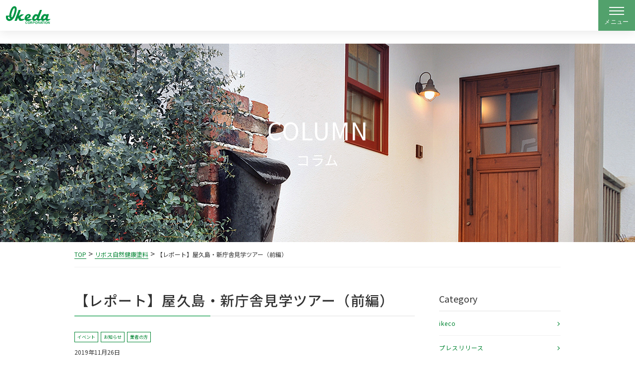

--- FILE ---
content_type: text/html; charset=UTF-8
request_url: https://iskcorp.com/all/yakushima-tour_report_1/
body_size: 24052
content:
<!DOCTYPE html>
<html lang="ja">
<head>
    <!-- Google Tag Manager -->
    <script>(function(w,d,s,l,i){w[l]=w[l]||[];w[l].push({'gtm.start':
    new Date().getTime(),event:'gtm.js'});var f=d.getElementsByTagName(s)[0],
    j=d.createElement(s),dl=l!='dataLayer'?'&l='+l:'';j.async=true;j.src=
    'https://www.googletagmanager.com/gtm.js?id='+i+dl;f.parentNode.insertBefore(j,f);
    })(window,document,'script','dataLayer','GTM-MQMDC79');</script>
    <!-- End Google Tag Manager -->
    <meta charset="utf-8">
    <meta name="viewport" content="width=device-width, initial-scale=1">
    <link rel="preconnect" href="https://fonts.googleapis.com" />
    <link rel="preconnect" href="https://fonts.gstatic.com" crossorigin />
    <link rel="preload" as="style" fetchpriority="high" href="https://fonts.googleapis.com/css2?family=Noto+Sans+JP:wght@100..900&display=swap" />
    <link rel="stylesheet" href="https://fonts.googleapis.com/css2?family=Noto+Sans+JP:wght@100..900&display=swap" media="print" onload='this.media="all"' />
    <title>【レポート】屋久島・新庁舎見学ツアー（前編） | イケダコーポレーション</title>
<script type="text/javascript">
/* <![CDATA[ */
window.JetpackScriptData = {"site":{"icon":"","title":"イケダコーポレーション","host":"unknown","is_wpcom_platform":false}};
/* ]]> */
</script>
	<style>img:is([sizes="auto" i], [sizes^="auto," i]) { contain-intrinsic-size: 3000px 1500px }</style>
	
		<!-- All in One SEO 4.8.2 - aioseo.com -->
	<meta name="description" content="11月5日(火)~11月7日(木)に開催しました屋久島・新庁舎ツアーのレポートです。前編では、1日目に訪れた「木材利用優良施設コンクール」で総理大臣賞を受賞した新庁舎訪問での様子をお届けします。地杉（ジスギ）とリボス自然健康塗料を全面に使用した建築・設計の概要をアルセッド建築研究所の武田氏に伺いました。" />
	<meta name="robots" content="max-image-preview:large" />
	<meta name="author" content="iskcorp"/>
	<link rel="canonical" href="https://iskcorp.com/all/yakushima-tour_report_1/" />
	<meta name="generator" content="All in One SEO (AIOSEO) 4.8.2" />
		<meta property="og:locale" content="ja_JP" />
		<meta property="og:site_name" content="イケダコーポレーション" />
		<meta property="og:type" content="blog" />
		<meta property="og:title" content="【レポート】屋久島・新庁舎見学ツアー（前編） | イケダコーポレーション" />
		<meta property="og:description" content="11月5日(火)~11月7日(木)に開催しました屋久島・新庁舎ツアーのレポートです。前編では、1日目に訪れた「木材利用優良施設コンクール」で総理大臣賞を受賞した新庁舎訪問での様子をお届けします。地杉（ジスギ）とリボス自然健康塗料を全面に使用した建築・設計の概要をアルセッド建築研究所の武田氏に伺いました。" />
		<meta property="og:url" content="https://iskcorp.com/all/yakushima-tour_report_1/" />
		<meta property="og:image" content="https://iskcorp.com/wp-content/uploads/2018/06/ogp.png" />
		<meta property="og:image:secure_url" content="https://iskcorp.com/wp-content/uploads/2018/06/ogp.png" />
		<meta property="og:image:width" content="1200" />
		<meta property="og:image:height" content="630" />
		<meta name="twitter:card" content="summary" />
		<meta name="twitter:site" content="@iskcorp" />
		<meta name="twitter:title" content="【レポート】屋久島・新庁舎見学ツアー（前編） | イケダコーポレーション" />
		<meta name="twitter:description" content="11月5日(火)~11月7日(木)に開催しました屋久島・新庁舎ツアーのレポートです。前編では、1日目に訪れた「木材利用優良施設コンクール」で総理大臣賞を受賞した新庁舎訪問での様子をお届けします。地杉（ジスギ）とリボス自然健康塗料を全面に使用した建築・設計の概要をアルセッド建築研究所の武田氏に伺いました。" />
		<meta name="twitter:image" content="https://iskcorp.com/wp-content/uploads/2018/06/ogp.png" />
		<script type="application/ld+json" class="aioseo-schema">
			{"@context":"https:\/\/schema.org","@graph":[{"@type":"Article","@id":"https:\/\/iskcorp.com\/all\/yakushima-tour_report_1\/#article","name":"\u3010\u30ec\u30dd\u30fc\u30c8\u3011\u5c4b\u4e45\u5cf6\u30fb\u65b0\u5e81\u820e\u898b\u5b66\u30c4\u30a2\u30fc\uff08\u524d\u7de8\uff09 | \u30a4\u30b1\u30c0\u30b3\u30fc\u30dd\u30ec\u30fc\u30b7\u30e7\u30f3","headline":"\u3010\u30ec\u30dd\u30fc\u30c8\u3011\u5c4b\u4e45\u5cf6\u30fb\u65b0\u5e81\u820e\u898b\u5b66\u30c4\u30a2\u30fc\uff08\u524d\u7de8\uff09","author":{"@id":"https:\/\/iskcorp.com\/author\/iskcorp\/#author"},"publisher":{"@id":"https:\/\/iskcorp.com\/#organization"},"image":{"@type":"ImageObject","url":"https:\/\/iskcorp.com\/wp-content\/uploads\/2019\/11\/yakushima-tour_report_1_03.jpg","width":2352,"height":1568,"caption":"\u5c4b\u4e45\u5cf6\u65b0\u5e81\u820e\u5916\u89b3"},"datePublished":"2019-11-26T12:00:43+09:00","dateModified":"2019-11-26T16:18:54+09:00","inLanguage":"ja","mainEntityOfPage":{"@id":"https:\/\/iskcorp.com\/all\/yakushima-tour_report_1\/#webpage"},"isPartOf":{"@id":"https:\/\/iskcorp.com\/all\/yakushima-tour_report_1\/#webpage"},"articleSection":"\u30ea\u30dc\u30b9\u81ea\u7136\u5065\u5eb7\u5857\u6599, \u30a4\u30d9\u30f3\u30c8, \u3059\u3079\u3066, \u30a4\u30d9\u30f3\u30c8, \u304a\u77e5\u3089\u305b, \u696d\u8005\u306e\u65b9"},{"@type":"BreadcrumbList","@id":"https:\/\/iskcorp.com\/all\/yakushima-tour_report_1\/#breadcrumblist","itemListElement":[{"@type":"ListItem","@id":"https:\/\/iskcorp.com\/#listItem","position":1,"name":"\u5bb6","item":"https:\/\/iskcorp.com\/","nextItem":{"@type":"ListItem","@id":"https:\/\/iskcorp.com\/category\/all\/#listItem","name":"\u3059\u3079\u3066"}},{"@type":"ListItem","@id":"https:\/\/iskcorp.com\/category\/all\/#listItem","position":2,"name":"\u3059\u3079\u3066","item":"https:\/\/iskcorp.com\/category\/all\/","nextItem":{"@type":"ListItem","@id":"https:\/\/iskcorp.com\/all\/yakushima-tour_report_1\/#listItem","name":"\u3010\u30ec\u30dd\u30fc\u30c8\u3011\u5c4b\u4e45\u5cf6\u30fb\u65b0\u5e81\u820e\u898b\u5b66\u30c4\u30a2\u30fc\uff08\u524d\u7de8\uff09"},"previousItem":{"@type":"ListItem","@id":"https:\/\/iskcorp.com\/#listItem","name":"\u5bb6"}},{"@type":"ListItem","@id":"https:\/\/iskcorp.com\/all\/yakushima-tour_report_1\/#listItem","position":3,"name":"\u3010\u30ec\u30dd\u30fc\u30c8\u3011\u5c4b\u4e45\u5cf6\u30fb\u65b0\u5e81\u820e\u898b\u5b66\u30c4\u30a2\u30fc\uff08\u524d\u7de8\uff09","previousItem":{"@type":"ListItem","@id":"https:\/\/iskcorp.com\/category\/all\/#listItem","name":"\u3059\u3079\u3066"}}]},{"@type":"Organization","@id":"https:\/\/iskcorp.com\/#organization","name":"\u682a\u5f0f\u4f1a\u793e\u30a4\u30b1\u30c0\u30b3\u30fc\u30dd\u30ec\u30fc\u30b7\u30e7\u30f3","description":"\u30ea\u30dc\u30b9\u81ea\u7136\u5857\u6599\u30fb\u30b9\u30a4\u30b9\u6f06\u55b0\u30fb\u7d19\u30af\u30ed\u30b9\u30aa\u30ac\u30d5\u30a1\u30fc\u30b6\u30fc","url":"https:\/\/iskcorp.com\/","telephone":"+81120544453","logo":{"@type":"ImageObject","url":"https:\/\/iskcorp.com\/wp-content\/uploads\/2021\/10\/logo-iskcorp.png","@id":"https:\/\/iskcorp.com\/all\/yakushima-tour_report_1\/#organizationLogo","width":1169,"height":464},"image":{"@id":"https:\/\/iskcorp.com\/all\/yakushima-tour_report_1\/#organizationLogo"},"sameAs":["https:\/\/www.facebook.com\/ikeco.jp\/","https:\/\/www.instagram.com\/ikedacorporation\/","https:\/\/www.pinterest.jp\/iskcorp\/","https:\/\/www.youtube.com\/user\/iskcorp\/"]},{"@type":"Person","@id":"https:\/\/iskcorp.com\/author\/iskcorp\/#author","url":"https:\/\/iskcorp.com\/author\/iskcorp\/","name":"iskcorp","image":{"@type":"ImageObject","@id":"https:\/\/iskcorp.com\/all\/yakushima-tour_report_1\/#authorImage","url":"https:\/\/secure.gravatar.com\/avatar\/d447673bf47d276b4c9fa10a5eb8c7a1586709bc04fe7dee139e2e1db1331cf5?s=96&d=mm&r=g","width":96,"height":96,"caption":"iskcorp"}},{"@type":"WebPage","@id":"https:\/\/iskcorp.com\/all\/yakushima-tour_report_1\/#webpage","url":"https:\/\/iskcorp.com\/all\/yakushima-tour_report_1\/","name":"\u3010\u30ec\u30dd\u30fc\u30c8\u3011\u5c4b\u4e45\u5cf6\u30fb\u65b0\u5e81\u820e\u898b\u5b66\u30c4\u30a2\u30fc\uff08\u524d\u7de8\uff09 | \u30a4\u30b1\u30c0\u30b3\u30fc\u30dd\u30ec\u30fc\u30b7\u30e7\u30f3","description":"11\u67085\u65e5(\u706b)~11\u67087\u65e5(\u6728)\u306b\u958b\u50ac\u3057\u307e\u3057\u305f\u5c4b\u4e45\u5cf6\u30fb\u65b0\u5e81\u820e\u30c4\u30a2\u30fc\u306e\u30ec\u30dd\u30fc\u30c8\u3067\u3059\u3002\u524d\u7de8\u3067\u306f\u30011\u65e5\u76ee\u306b\u8a2a\u308c\u305f\u300c\u6728\u6750\u5229\u7528\u512a\u826f\u65bd\u8a2d\u30b3\u30f3\u30af\u30fc\u30eb\u300d\u3067\u7dcf\u7406\u5927\u81e3\u8cde\u3092\u53d7\u8cde\u3057\u305f\u65b0\u5e81\u820e\u8a2a\u554f\u3067\u306e\u69d8\u5b50\u3092\u304a\u5c4a\u3051\u3057\u307e\u3059\u3002\u5730\u6749\uff08\u30b8\u30b9\u30ae\uff09\u3068\u30ea\u30dc\u30b9\u81ea\u7136\u5065\u5eb7\u5857\u6599\u3092\u5168\u9762\u306b\u4f7f\u7528\u3057\u305f\u5efa\u7bc9\u30fb\u8a2d\u8a08\u306e\u6982\u8981\u3092\u30a2\u30eb\u30bb\u30c3\u30c9\u5efa\u7bc9\u7814\u7a76\u6240\u306e\u6b66\u7530\u6c0f\u306b\u4f3a\u3044\u307e\u3057\u305f\u3002","inLanguage":"ja","isPartOf":{"@id":"https:\/\/iskcorp.com\/#website"},"breadcrumb":{"@id":"https:\/\/iskcorp.com\/all\/yakushima-tour_report_1\/#breadcrumblist"},"author":{"@id":"https:\/\/iskcorp.com\/author\/iskcorp\/#author"},"creator":{"@id":"https:\/\/iskcorp.com\/author\/iskcorp\/#author"},"image":{"@type":"ImageObject","url":"https:\/\/iskcorp.com\/wp-content\/uploads\/2019\/11\/yakushima-tour_report_1_03.jpg","@id":"https:\/\/iskcorp.com\/all\/yakushima-tour_report_1\/#mainImage","width":2352,"height":1568,"caption":"\u5c4b\u4e45\u5cf6\u65b0\u5e81\u820e\u5916\u89b3"},"primaryImageOfPage":{"@id":"https:\/\/iskcorp.com\/all\/yakushima-tour_report_1\/#mainImage"},"datePublished":"2019-11-26T12:00:43+09:00","dateModified":"2019-11-26T16:18:54+09:00"},{"@type":"WebSite","@id":"https:\/\/iskcorp.com\/#website","url":"https:\/\/iskcorp.com\/","name":"\u30a4\u30b1\u30c0\u30b3\u30fc\u30dd\u30ec\u30fc\u30b7\u30e7\u30f3\uff5c\u30ec\u30a4\u30ce\u30b9\u5929\u7136\u5857\u6599\u30fb\u6728\u7e4a\u7dad\u65ad\u71b1\u6750\u30b7\u30e5\u30bf\u30a4\u30b3\u30fb\u7d19\u30af\u30ed\u30b9\u30aa\u30ac\u30d5\u30a1\u30fc\u30b6\u30fc\u30fb\u5929\u7136\u6f06\u55b0\u30b9\u30a4\u30b9\u30a6\u30a9\u30fc\u30eb\u30fb\u30ea\u30dc\u30b9\u81ea\u7136\u5065\u5eb7\u5857\u6599\u30fb\u7c98\u571f\u5857\u308a\u58c1\u30ec\u30fc\u30e0\u30d7\u30c3\u30c4","description":"\u30ea\u30dc\u30b9\u81ea\u7136\u5857\u6599\u30fb\u30b9\u30a4\u30b9\u6f06\u55b0\u30fb\u7d19\u30af\u30ed\u30b9\u30aa\u30ac\u30d5\u30a1\u30fc\u30b6\u30fc","inLanguage":"ja","publisher":{"@id":"https:\/\/iskcorp.com\/#organization"}}]}
		</script>
		<!-- All in One SEO -->

<link rel='dns-prefetch' href='//stats.wp.com' />
<link rel='dns-prefetch' href='//use.fontawesome.com' />
<link rel="alternate" type="application/rss+xml" title="イケダコーポレーション &raquo; 【レポート】屋久島・新庁舎見学ツアー（前編） のコメントのフィード" href="https://iskcorp.com/all/yakushima-tour_report_1/feed/" />
<script type="text/javascript">
/* <![CDATA[ */
window._wpemojiSettings = {"baseUrl":"https:\/\/s.w.org\/images\/core\/emoji\/16.0.1\/72x72\/","ext":".png","svgUrl":"https:\/\/s.w.org\/images\/core\/emoji\/16.0.1\/svg\/","svgExt":".svg","source":{"concatemoji":"https:\/\/iskcorp.com\/wp-includes\/js\/wp-emoji-release.min.js?ver=28c10d09762d091f3976be1f2a35e32a"}};
/*! This file is auto-generated */
!function(s,n){var o,i,e;function c(e){try{var t={supportTests:e,timestamp:(new Date).valueOf()};sessionStorage.setItem(o,JSON.stringify(t))}catch(e){}}function p(e,t,n){e.clearRect(0,0,e.canvas.width,e.canvas.height),e.fillText(t,0,0);var t=new Uint32Array(e.getImageData(0,0,e.canvas.width,e.canvas.height).data),a=(e.clearRect(0,0,e.canvas.width,e.canvas.height),e.fillText(n,0,0),new Uint32Array(e.getImageData(0,0,e.canvas.width,e.canvas.height).data));return t.every(function(e,t){return e===a[t]})}function u(e,t){e.clearRect(0,0,e.canvas.width,e.canvas.height),e.fillText(t,0,0);for(var n=e.getImageData(16,16,1,1),a=0;a<n.data.length;a++)if(0!==n.data[a])return!1;return!0}function f(e,t,n,a){switch(t){case"flag":return n(e,"\ud83c\udff3\ufe0f\u200d\u26a7\ufe0f","\ud83c\udff3\ufe0f\u200b\u26a7\ufe0f")?!1:!n(e,"\ud83c\udde8\ud83c\uddf6","\ud83c\udde8\u200b\ud83c\uddf6")&&!n(e,"\ud83c\udff4\udb40\udc67\udb40\udc62\udb40\udc65\udb40\udc6e\udb40\udc67\udb40\udc7f","\ud83c\udff4\u200b\udb40\udc67\u200b\udb40\udc62\u200b\udb40\udc65\u200b\udb40\udc6e\u200b\udb40\udc67\u200b\udb40\udc7f");case"emoji":return!a(e,"\ud83e\udedf")}return!1}function g(e,t,n,a){var r="undefined"!=typeof WorkerGlobalScope&&self instanceof WorkerGlobalScope?new OffscreenCanvas(300,150):s.createElement("canvas"),o=r.getContext("2d",{willReadFrequently:!0}),i=(o.textBaseline="top",o.font="600 32px Arial",{});return e.forEach(function(e){i[e]=t(o,e,n,a)}),i}function t(e){var t=s.createElement("script");t.src=e,t.defer=!0,s.head.appendChild(t)}"undefined"!=typeof Promise&&(o="wpEmojiSettingsSupports",i=["flag","emoji"],n.supports={everything:!0,everythingExceptFlag:!0},e=new Promise(function(e){s.addEventListener("DOMContentLoaded",e,{once:!0})}),new Promise(function(t){var n=function(){try{var e=JSON.parse(sessionStorage.getItem(o));if("object"==typeof e&&"number"==typeof e.timestamp&&(new Date).valueOf()<e.timestamp+604800&&"object"==typeof e.supportTests)return e.supportTests}catch(e){}return null}();if(!n){if("undefined"!=typeof Worker&&"undefined"!=typeof OffscreenCanvas&&"undefined"!=typeof URL&&URL.createObjectURL&&"undefined"!=typeof Blob)try{var e="postMessage("+g.toString()+"("+[JSON.stringify(i),f.toString(),p.toString(),u.toString()].join(",")+"));",a=new Blob([e],{type:"text/javascript"}),r=new Worker(URL.createObjectURL(a),{name:"wpTestEmojiSupports"});return void(r.onmessage=function(e){c(n=e.data),r.terminate(),t(n)})}catch(e){}c(n=g(i,f,p,u))}t(n)}).then(function(e){for(var t in e)n.supports[t]=e[t],n.supports.everything=n.supports.everything&&n.supports[t],"flag"!==t&&(n.supports.everythingExceptFlag=n.supports.everythingExceptFlag&&n.supports[t]);n.supports.everythingExceptFlag=n.supports.everythingExceptFlag&&!n.supports.flag,n.DOMReady=!1,n.readyCallback=function(){n.DOMReady=!0}}).then(function(){return e}).then(function(){var e;n.supports.everything||(n.readyCallback(),(e=n.source||{}).concatemoji?t(e.concatemoji):e.wpemoji&&e.twemoji&&(t(e.twemoji),t(e.wpemoji)))}))}((window,document),window._wpemojiSettings);
/* ]]> */
</script>
<style id='wp-emoji-styles-inline-css' type='text/css'>

	img.wp-smiley, img.emoji {
		display: inline !important;
		border: none !important;
		box-shadow: none !important;
		height: 1em !important;
		width: 1em !important;
		margin: 0 0.07em !important;
		vertical-align: -0.1em !important;
		background: none !important;
		padding: 0 !important;
	}
</style>
<link rel='stylesheet' id='wp-block-library-css' href='https://iskcorp.com/wp-includes/css/dist/block-library/style.min.css?ver=28c10d09762d091f3976be1f2a35e32a' type='text/css' media='all' />
<style id='wp-block-library-theme-inline-css' type='text/css'>
.wp-block-audio :where(figcaption){color:#555;font-size:13px;text-align:center}.is-dark-theme .wp-block-audio :where(figcaption){color:#ffffffa6}.wp-block-audio{margin:0 0 1em}.wp-block-code{border:1px solid #ccc;border-radius:4px;font-family:Menlo,Consolas,monaco,monospace;padding:.8em 1em}.wp-block-embed :where(figcaption){color:#555;font-size:13px;text-align:center}.is-dark-theme .wp-block-embed :where(figcaption){color:#ffffffa6}.wp-block-embed{margin:0 0 1em}.blocks-gallery-caption{color:#555;font-size:13px;text-align:center}.is-dark-theme .blocks-gallery-caption{color:#ffffffa6}:root :where(.wp-block-image figcaption){color:#555;font-size:13px;text-align:center}.is-dark-theme :root :where(.wp-block-image figcaption){color:#ffffffa6}.wp-block-image{margin:0 0 1em}.wp-block-pullquote{border-bottom:4px solid;border-top:4px solid;color:currentColor;margin-bottom:1.75em}.wp-block-pullquote cite,.wp-block-pullquote footer,.wp-block-pullquote__citation{color:currentColor;font-size:.8125em;font-style:normal;text-transform:uppercase}.wp-block-quote{border-left:.25em solid;margin:0 0 1.75em;padding-left:1em}.wp-block-quote cite,.wp-block-quote footer{color:currentColor;font-size:.8125em;font-style:normal;position:relative}.wp-block-quote:where(.has-text-align-right){border-left:none;border-right:.25em solid;padding-left:0;padding-right:1em}.wp-block-quote:where(.has-text-align-center){border:none;padding-left:0}.wp-block-quote.is-large,.wp-block-quote.is-style-large,.wp-block-quote:where(.is-style-plain){border:none}.wp-block-search .wp-block-search__label{font-weight:700}.wp-block-search__button{border:1px solid #ccc;padding:.375em .625em}:where(.wp-block-group.has-background){padding:1.25em 2.375em}.wp-block-separator.has-css-opacity{opacity:.4}.wp-block-separator{border:none;border-bottom:2px solid;margin-left:auto;margin-right:auto}.wp-block-separator.has-alpha-channel-opacity{opacity:1}.wp-block-separator:not(.is-style-wide):not(.is-style-dots){width:100px}.wp-block-separator.has-background:not(.is-style-dots){border-bottom:none;height:1px}.wp-block-separator.has-background:not(.is-style-wide):not(.is-style-dots){height:2px}.wp-block-table{margin:0 0 1em}.wp-block-table td,.wp-block-table th{word-break:normal}.wp-block-table :where(figcaption){color:#555;font-size:13px;text-align:center}.is-dark-theme .wp-block-table :where(figcaption){color:#ffffffa6}.wp-block-video :where(figcaption){color:#555;font-size:13px;text-align:center}.is-dark-theme .wp-block-video :where(figcaption){color:#ffffffa6}.wp-block-video{margin:0 0 1em}:root :where(.wp-block-template-part.has-background){margin-bottom:0;margin-top:0;padding:1.25em 2.375em}
</style>
<style id='classic-theme-styles-inline-css' type='text/css'>
/*! This file is auto-generated */
.wp-block-button__link{color:#fff;background-color:#32373c;border-radius:9999px;box-shadow:none;text-decoration:none;padding:calc(.667em + 2px) calc(1.333em + 2px);font-size:1.125em}.wp-block-file__button{background:#32373c;color:#fff;text-decoration:none}
</style>
<link rel='stylesheet' id='mediaelement-css' href='https://iskcorp.com/wp-includes/js/mediaelement/mediaelementplayer-legacy.min.css?ver=4.2.17' type='text/css' media='all' />
<link rel='stylesheet' id='wp-mediaelement-css' href='https://iskcorp.com/wp-includes/js/mediaelement/wp-mediaelement.min.css?ver=28c10d09762d091f3976be1f2a35e32a' type='text/css' media='all' />
<style id='jetpack-sharing-buttons-style-inline-css' type='text/css'>
.jetpack-sharing-buttons__services-list{display:flex;flex-direction:row;flex-wrap:wrap;gap:0;list-style-type:none;margin:5px;padding:0}.jetpack-sharing-buttons__services-list.has-small-icon-size{font-size:12px}.jetpack-sharing-buttons__services-list.has-normal-icon-size{font-size:16px}.jetpack-sharing-buttons__services-list.has-large-icon-size{font-size:24px}.jetpack-sharing-buttons__services-list.has-huge-icon-size{font-size:36px}@media print{.jetpack-sharing-buttons__services-list{display:none!important}}.editor-styles-wrapper .wp-block-jetpack-sharing-buttons{gap:0;padding-inline-start:0}ul.jetpack-sharing-buttons__services-list.has-background{padding:1.25em 2.375em}
</style>
<style id='global-styles-inline-css' type='text/css'>
:root{--wp--preset--aspect-ratio--square: 1;--wp--preset--aspect-ratio--4-3: 4/3;--wp--preset--aspect-ratio--3-4: 3/4;--wp--preset--aspect-ratio--3-2: 3/2;--wp--preset--aspect-ratio--2-3: 2/3;--wp--preset--aspect-ratio--16-9: 16/9;--wp--preset--aspect-ratio--9-16: 9/16;--wp--preset--color--black: #000000;--wp--preset--color--cyan-bluish-gray: #abb8c3;--wp--preset--color--white: #ffffff;--wp--preset--color--pale-pink: #f78da7;--wp--preset--color--vivid-red: #cf2e2e;--wp--preset--color--luminous-vivid-orange: #ff6900;--wp--preset--color--luminous-vivid-amber: #fcb900;--wp--preset--color--light-green-cyan: #7bdcb5;--wp--preset--color--vivid-green-cyan: #00d084;--wp--preset--color--pale-cyan-blue: #8ed1fc;--wp--preset--color--vivid-cyan-blue: #0693e3;--wp--preset--color--vivid-purple: #9b51e0;--wp--preset--color--palette-black: #000;--wp--preset--color--palette-white: #fff;--wp--preset--color--palette-primary: #333333;--wp--preset--color--palette-color-01: #008432;--wp--preset--color--palette-color-02: #60BC86;--wp--preset--color--palette-color-03: #E19700;--wp--preset--gradient--vivid-cyan-blue-to-vivid-purple: linear-gradient(135deg,rgba(6,147,227,1) 0%,rgb(155,81,224) 100%);--wp--preset--gradient--light-green-cyan-to-vivid-green-cyan: linear-gradient(135deg,rgb(122,220,180) 0%,rgb(0,208,130) 100%);--wp--preset--gradient--luminous-vivid-amber-to-luminous-vivid-orange: linear-gradient(135deg,rgba(252,185,0,1) 0%,rgba(255,105,0,1) 100%);--wp--preset--gradient--luminous-vivid-orange-to-vivid-red: linear-gradient(135deg,rgba(255,105,0,1) 0%,rgb(207,46,46) 100%);--wp--preset--gradient--very-light-gray-to-cyan-bluish-gray: linear-gradient(135deg,rgb(238,238,238) 0%,rgb(169,184,195) 100%);--wp--preset--gradient--cool-to-warm-spectrum: linear-gradient(135deg,rgb(74,234,220) 0%,rgb(151,120,209) 20%,rgb(207,42,186) 40%,rgb(238,44,130) 60%,rgb(251,105,98) 80%,rgb(254,248,76) 100%);--wp--preset--gradient--blush-light-purple: linear-gradient(135deg,rgb(255,206,236) 0%,rgb(152,150,240) 100%);--wp--preset--gradient--blush-bordeaux: linear-gradient(135deg,rgb(254,205,165) 0%,rgb(254,45,45) 50%,rgb(107,0,62) 100%);--wp--preset--gradient--luminous-dusk: linear-gradient(135deg,rgb(255,203,112) 0%,rgb(199,81,192) 50%,rgb(65,88,208) 100%);--wp--preset--gradient--pale-ocean: linear-gradient(135deg,rgb(255,245,203) 0%,rgb(182,227,212) 50%,rgb(51,167,181) 100%);--wp--preset--gradient--electric-grass: linear-gradient(135deg,rgb(202,248,128) 0%,rgb(113,206,126) 100%);--wp--preset--gradient--midnight: linear-gradient(135deg,rgb(2,3,129) 0%,rgb(40,116,252) 100%);--wp--preset--font-size--small: 13px;--wp--preset--font-size--medium: 20px;--wp--preset--font-size--large: 36px;--wp--preset--font-size--x-large: 42px;--wp--preset--spacing--20: 0.44rem;--wp--preset--spacing--30: 0.67rem;--wp--preset--spacing--40: 1rem;--wp--preset--spacing--50: 1.5rem;--wp--preset--spacing--60: 2.25rem;--wp--preset--spacing--70: 3.38rem;--wp--preset--spacing--80: 5.06rem;--wp--preset--shadow--natural: 6px 6px 9px rgba(0, 0, 0, 0.2);--wp--preset--shadow--deep: 12px 12px 50px rgba(0, 0, 0, 0.4);--wp--preset--shadow--sharp: 6px 6px 0px rgba(0, 0, 0, 0.2);--wp--preset--shadow--outlined: 6px 6px 0px -3px rgba(255, 255, 255, 1), 6px 6px rgba(0, 0, 0, 1);--wp--preset--shadow--crisp: 6px 6px 0px rgba(0, 0, 0, 1);}:where(.is-layout-flex){gap: 0.5em;}:where(.is-layout-grid){gap: 0.5em;}body .is-layout-flex{display: flex;}.is-layout-flex{flex-wrap: wrap;align-items: center;}.is-layout-flex > :is(*, div){margin: 0;}body .is-layout-grid{display: grid;}.is-layout-grid > :is(*, div){margin: 0;}:where(.wp-block-columns.is-layout-flex){gap: 2em;}:where(.wp-block-columns.is-layout-grid){gap: 2em;}:where(.wp-block-post-template.is-layout-flex){gap: 1.25em;}:where(.wp-block-post-template.is-layout-grid){gap: 1.25em;}.has-black-color{color: var(--wp--preset--color--black) !important;}.has-cyan-bluish-gray-color{color: var(--wp--preset--color--cyan-bluish-gray) !important;}.has-white-color{color: var(--wp--preset--color--white) !important;}.has-pale-pink-color{color: var(--wp--preset--color--pale-pink) !important;}.has-vivid-red-color{color: var(--wp--preset--color--vivid-red) !important;}.has-luminous-vivid-orange-color{color: var(--wp--preset--color--luminous-vivid-orange) !important;}.has-luminous-vivid-amber-color{color: var(--wp--preset--color--luminous-vivid-amber) !important;}.has-light-green-cyan-color{color: var(--wp--preset--color--light-green-cyan) !important;}.has-vivid-green-cyan-color{color: var(--wp--preset--color--vivid-green-cyan) !important;}.has-pale-cyan-blue-color{color: var(--wp--preset--color--pale-cyan-blue) !important;}.has-vivid-cyan-blue-color{color: var(--wp--preset--color--vivid-cyan-blue) !important;}.has-vivid-purple-color{color: var(--wp--preset--color--vivid-purple) !important;}.has-black-background-color{background-color: var(--wp--preset--color--black) !important;}.has-cyan-bluish-gray-background-color{background-color: var(--wp--preset--color--cyan-bluish-gray) !important;}.has-white-background-color{background-color: var(--wp--preset--color--white) !important;}.has-pale-pink-background-color{background-color: var(--wp--preset--color--pale-pink) !important;}.has-vivid-red-background-color{background-color: var(--wp--preset--color--vivid-red) !important;}.has-luminous-vivid-orange-background-color{background-color: var(--wp--preset--color--luminous-vivid-orange) !important;}.has-luminous-vivid-amber-background-color{background-color: var(--wp--preset--color--luminous-vivid-amber) !important;}.has-light-green-cyan-background-color{background-color: var(--wp--preset--color--light-green-cyan) !important;}.has-vivid-green-cyan-background-color{background-color: var(--wp--preset--color--vivid-green-cyan) !important;}.has-pale-cyan-blue-background-color{background-color: var(--wp--preset--color--pale-cyan-blue) !important;}.has-vivid-cyan-blue-background-color{background-color: var(--wp--preset--color--vivid-cyan-blue) !important;}.has-vivid-purple-background-color{background-color: var(--wp--preset--color--vivid-purple) !important;}.has-black-border-color{border-color: var(--wp--preset--color--black) !important;}.has-cyan-bluish-gray-border-color{border-color: var(--wp--preset--color--cyan-bluish-gray) !important;}.has-white-border-color{border-color: var(--wp--preset--color--white) !important;}.has-pale-pink-border-color{border-color: var(--wp--preset--color--pale-pink) !important;}.has-vivid-red-border-color{border-color: var(--wp--preset--color--vivid-red) !important;}.has-luminous-vivid-orange-border-color{border-color: var(--wp--preset--color--luminous-vivid-orange) !important;}.has-luminous-vivid-amber-border-color{border-color: var(--wp--preset--color--luminous-vivid-amber) !important;}.has-light-green-cyan-border-color{border-color: var(--wp--preset--color--light-green-cyan) !important;}.has-vivid-green-cyan-border-color{border-color: var(--wp--preset--color--vivid-green-cyan) !important;}.has-pale-cyan-blue-border-color{border-color: var(--wp--preset--color--pale-cyan-blue) !important;}.has-vivid-cyan-blue-border-color{border-color: var(--wp--preset--color--vivid-cyan-blue) !important;}.has-vivid-purple-border-color{border-color: var(--wp--preset--color--vivid-purple) !important;}.has-vivid-cyan-blue-to-vivid-purple-gradient-background{background: var(--wp--preset--gradient--vivid-cyan-blue-to-vivid-purple) !important;}.has-light-green-cyan-to-vivid-green-cyan-gradient-background{background: var(--wp--preset--gradient--light-green-cyan-to-vivid-green-cyan) !important;}.has-luminous-vivid-amber-to-luminous-vivid-orange-gradient-background{background: var(--wp--preset--gradient--luminous-vivid-amber-to-luminous-vivid-orange) !important;}.has-luminous-vivid-orange-to-vivid-red-gradient-background{background: var(--wp--preset--gradient--luminous-vivid-orange-to-vivid-red) !important;}.has-very-light-gray-to-cyan-bluish-gray-gradient-background{background: var(--wp--preset--gradient--very-light-gray-to-cyan-bluish-gray) !important;}.has-cool-to-warm-spectrum-gradient-background{background: var(--wp--preset--gradient--cool-to-warm-spectrum) !important;}.has-blush-light-purple-gradient-background{background: var(--wp--preset--gradient--blush-light-purple) !important;}.has-blush-bordeaux-gradient-background{background: var(--wp--preset--gradient--blush-bordeaux) !important;}.has-luminous-dusk-gradient-background{background: var(--wp--preset--gradient--luminous-dusk) !important;}.has-pale-ocean-gradient-background{background: var(--wp--preset--gradient--pale-ocean) !important;}.has-electric-grass-gradient-background{background: var(--wp--preset--gradient--electric-grass) !important;}.has-midnight-gradient-background{background: var(--wp--preset--gradient--midnight) !important;}.has-small-font-size{font-size: var(--wp--preset--font-size--small) !important;}.has-medium-font-size{font-size: var(--wp--preset--font-size--medium) !important;}.has-large-font-size{font-size: var(--wp--preset--font-size--large) !important;}.has-x-large-font-size{font-size: var(--wp--preset--font-size--x-large) !important;}
:where(.wp-block-post-template.is-layout-flex){gap: 1.25em;}:where(.wp-block-post-template.is-layout-grid){gap: 1.25em;}
:where(.wp-block-columns.is-layout-flex){gap: 2em;}:where(.wp-block-columns.is-layout-grid){gap: 2em;}
:root :where(.wp-block-pullquote){font-size: 1.5em;line-height: 1.6;}
</style>
<link rel='stylesheet' id='ez-toc-css' href='https://iskcorp.com/wp-content/plugins/easy-table-of-contents/assets/css/screen.min.css?ver=2.0.77' type='text/css' media='all' />
<style id='ez-toc-inline-css' type='text/css'>
div#ez-toc-container .ez-toc-title {font-size: 120%;}div#ez-toc-container .ez-toc-title {font-weight: 500;}div#ez-toc-container ul li , div#ez-toc-container ul li a {font-size: 95%;}div#ez-toc-container ul li , div#ez-toc-container ul li a {font-weight: 500;}div#ez-toc-container nav ul ul li {font-size: 90%;}div#ez-toc-container {background: #f9f9f9;border: 1px solid #f9f9f9;width: 100%;}div#ez-toc-container p.ez-toc-title , #ez-toc-container .ez_toc_custom_title_icon , #ez-toc-container .ez_toc_custom_toc_icon {color: #333333;}div#ez-toc-container ul.ez-toc-list a {color: #333333;}div#ez-toc-container ul.ez-toc-list a:hover {color: #333333;}div#ez-toc-container ul.ez-toc-list a:visited {color: #333333;}.ez-toc-counter nav ul li a::before {color: ;}.ez-toc-box-title {font-weight: bold; margin-bottom: 10px; text-align: center; text-transform: uppercase; letter-spacing: 1px; color: #666; padding-bottom: 5px;position:absolute;top:-4%;left:5%;background-color: inherit;transition: top 0.3s ease;}.ez-toc-box-title.toc-closed {top:-25%;}
.ez-toc-container-direction {direction: ltr;}.ez-toc-counter ul{counter-reset: item ;}.ez-toc-counter nav ul li a::before {content: counters(item, '.', decimal) '. ';display: inline-block;counter-increment: item;flex-grow: 0;flex-shrink: 0;margin-right: .2em; float: left; }.ez-toc-widget-direction {direction: ltr;}.ez-toc-widget-container ul{counter-reset: item ;}.ez-toc-widget-container nav ul li a::before {content: counters(item, '.', decimal) '. ';display: inline-block;counter-increment: item;flex-grow: 0;flex-shrink: 0;margin-right: .2em; float: left; }
</style>
<link rel='stylesheet' id='slick_css-css' href='https://iskcorp.com/wp-content/themes/iskcorp/css/slick.css?ver=1.0.0' type='text/css' media='all' />
<link rel='stylesheet' id='slick-theme_css-css' href='https://iskcorp.com/wp-content/themes/iskcorp/css/slick-theme.css?ver=1.0.0' type='text/css' media='all' />
<link rel='stylesheet' id='base_css-css' href='https://iskcorp.com/wp-content/themes/iskcorp/css/base.css?ver=2.0.0' type='text/css' media='all' />
<link rel='stylesheet' id='blog_css-css' href='https://iskcorp.com/wp-content/themes/iskcorp/css/blog.css?ver=2.0.0' type='text/css' media='all' />
<link rel='stylesheet' id='gutenberg_css-css' href='https://iskcorp.com/wp-content/themes/iskcorp/css/single-gutenberg-editor.css?ver=1.0.0' type='text/css' media='all' />
<link rel='stylesheet' id='component_css-css' href='https://iskcorp.com/wp-content/themes/iskcorp/css/component.css?ver=2.0.0' type='text/css' media='all' />
<link rel='stylesheet' id='common_css-css' href='https://iskcorp.com/wp-content/themes/iskcorp/css/common.css?ver=2.0.6' type='text/css' media='all' />
<link rel='stylesheet' id='fontawesome_css-css' href='//use.fontawesome.com/releases/v5.6.1/css/all.css?ver=1.0.0' type='text/css' media='all' />
<link rel='stylesheet' id='theme_style-css' href='https://iskcorp.com/wp-content/themes/iskcorp/style.css?ver=1.0.0' type='text/css' media='all' />
<link rel='stylesheet' id='wp-pagenavi-css' href='https://iskcorp.com/wp-content/plugins/wp-pagenavi/pagenavi-css.css?ver=2.70' type='text/css' media='all' />
<link rel='stylesheet' id='msl-main-css' href='https://iskcorp.com/wp-content/plugins/master-slider/public/assets/css/masterslider.main.css?ver=3.11.0' type='text/css' media='all' />
<link rel='stylesheet' id='msl-custom-css' href='https://iskcorp.com/wp-content/uploads/master-slider/custom.css?ver=70.3' type='text/css' media='all' />
<script type="text/javascript" src="//ajax.googleapis.com/ajax/libs/jquery/3.6.0/jquery.min.js?ver=28c10d09762d091f3976be1f2a35e32a" id="jquery-js"></script>
<script type="text/javascript" src="https://iskcorp.com/wp-content/themes/iskcorp/js/slick.min.js?ver=1" id="slick_js-js"></script>
<script type="text/javascript" src="https://iskcorp.com/wp-content/themes/iskcorp/js/shuffle.min.js?ver=1" id="shuffle_js-js"></script>
<script type="text/javascript" src="https://iskcorp.com/wp-content/themes/iskcorp/js/jquery.matchHeight-min.js?ver=1" id="matchHeight_js-js"></script>
<script type="text/javascript" src="https://iskcorp.com/wp-content/themes/iskcorp/js/nav.js?ver=1" id="navi-js"></script>
<script type="text/javascript" src="https://iskcorp.com/wp-content/themes/iskcorp/js/common.js?ver=1" id="common_js-js"></script>
<link rel="https://api.w.org/" href="https://iskcorp.com/wp-json/" /><link rel="alternate" title="JSON" type="application/json" href="https://iskcorp.com/wp-json/wp/v2/posts/2385" /><link rel="EditURI" type="application/rsd+xml" title="RSD" href="https://iskcorp.com/xmlrpc.php?rsd" />

<link rel='shortlink' href='https://iskcorp.com/?p=2385' />
<link rel="alternate" title="oEmbed (JSON)" type="application/json+oembed" href="https://iskcorp.com/wp-json/oembed/1.0/embed?url=https%3A%2F%2Fiskcorp.com%2Fall%2Fyakushima-tour_report_1%2F" />
<link rel="alternate" title="oEmbed (XML)" type="text/xml+oembed" href="https://iskcorp.com/wp-json/oembed/1.0/embed?url=https%3A%2F%2Fiskcorp.com%2Fall%2Fyakushima-tour_report_1%2F&#038;format=xml" />
<script>var ms_grabbing_curosr = 'https://iskcorp.com/wp-content/plugins/master-slider/public/assets/css/common/grabbing.cur', ms_grab_curosr = 'https://iskcorp.com/wp-content/plugins/master-slider/public/assets/css/common/grab.cur';</script>
<meta name="generator" content="MasterSlider 3.11.0 - Responsive Touch Image Slider | avt.li/msf" />
<!-- Markup (JSON-LD) structured in schema.org ver.4.8.1 START -->
<script type="application/ld+json">
{
    "@context": "https://schema.org",
    "@type": "Organization",
    "name": "イケダコーポレーション",
    "url": "https://iskcorp.com",
    "logo": "https://iskcorp.com/wp-content/uploads/2018/06/4105f255b6fff21fcea91d066b8b574a-e1527852082596.jpg",
    "contactPoint": [
        {
            "@type": "ContactPoint",
            "telephone": "0120-544-453",
            "contactType": "customer service",
            "email": "info@iskcorp.com",
            "areaServed": [
                "JP"
            ],
            "availableLanguage": [
                "Japanese"
            ]
        }
    ],
    "sameAs": [
        "https://www.facebook.com/ikeco.jp/",
        "https://www.instagram.com/ikeco.jp/",
        "https://www.youtube.com/user/iskcorp"
    ]
}
</script>
<script type="application/ld+json">
{
    "@context": "https://schema.org",
    "@type": "WebSite",
    "name": "イケダコーポレーション",
    "alternateName": "",
    "url": "https://iskcorp.com"
}
</script>
<script type="application/ld+json">
{
    "@context": "https://schema.org",
    "@type": "BlogPosting",
    "mainEntityOfPage": {
        "@type": "WebPage",
        "@id": "https://iskcorp.com/all/yakushima-tour_report_1/"
    },
    "headline": "【レポート】屋久島・新庁舎見学ツアー（前編）",
    "datePublished": "2019-11-26T12:00:43+0900",
    "dateModified": "2019-11-26T16:18:54+0900",
    "author": {
        "@type": "Person",
        "name": "iskcorp"
    },
    "description": "去る11月5日～7日、全国から設計事務所様や工務店様にご参加いただき、2泊3日の屋久島新庁舎見学ツアーに行ってまいりました。今回は、設計者であるアルセッド建築研究所の武田光史氏同行の元、屋久島町役場の全面協力という最強の",
    "image": {
        "@type": "ImageObject",
        "url": "https://iskcorp.com/wp-content/uploads/2019/11/yakushima-tour_report_1_03.jpg",
        "width": 2352,
        "height": 1568
    },
    "publisher": {
        "@type": "Organization",
        "name": "イケダコーポレーション",
        "logo": {
            "@type": "ImageObject",
            "url": "https://iskcorp.com/wp-content/uploads/2018/06/4105f255b6fff21fcea91d066b8b574a-e1527852082596.jpg",
            "width": 1169,
            "height": 464
        }
    }
}
</script>
<!-- Markup (JSON-LD) structured in schema.org END -->
	<style>img#wpstats{display:none}</style>
		<link rel="apple-touch-icon" sizes="180x180" href="/wp-content/uploads/fbrfg/apple-touch-icon.png">
<link rel="icon" type="image/png" sizes="32x32" href="/wp-content/uploads/fbrfg/favicon-32x32.png">
<link rel="icon" type="image/png" sizes="16x16" href="/wp-content/uploads/fbrfg/favicon-16x16.png">
<link rel="manifest" href="/wp-content/uploads/fbrfg/site.webmanifest">
<link rel="mask-icon" href="/wp-content/uploads/fbrfg/safari-pinned-tab.svg" color="#009644">
<link rel="shortcut icon" href="/wp-content/uploads/fbrfg/favicon.ico">
<meta name="apple-mobile-web-app-title" content="ISK Corp">
<meta name="application-name" content="ISK Corp">
<meta name="msapplication-TileColor" content="#009644">
<meta name="msapplication-config" content="/wp-content/uploads/fbrfg/browserconfig.xml">
<meta name="theme-color" content="#ffffff"></head>

<body ontouchstart="">
<!-- Google Tag Manager (noscript) -->
<noscript><iframe src="https://www.googletagmanager.com/ns.html?id=GTM-MQMDC79"
height="0" width="0" style="display:none;visibility:hidden"></iframe></noscript>
<!-- End Google Tag Manager (noscript) -->

	<div class="wrap">

    <header id="header" class="header">

      <div class="header-pc">
        <div class="header-pc">
  <h1 class="header-pc_logo img-fluid">
    <a href="https://iskcorp.com/">
      <img src="https://iskcorp.com/wp-content/themes/iskcorp/img/logo.svg" width="108" height="43" alt="IKEDA CORPORATION">
    </a>
  </h1>
  <div class="header-pc_navi">
    <nav class="header-pc_navi_main">
      <div class="header-pc_navi_main_top">
        <ul>
          <li>
            <a href="https://iskcorp.com/category/all">コラム</a>
          </li>
          <li>
            <a href="https://iskcorp.com/event">イベント情報</a>
          </li>
          <li>
            <a href="https://iskcorp.com/works">施工事例</a>
          </li>
          <li class="request">
            <a href="https://iskcorp.com/request">資料・サンプル請求</a>
          </li>
        </ul>
      </div>
      <div class="header-pc_navi_main_bottom">
        <ul>
          <li class="menu">
            <a>イケダコーポレーションとは</a>
            <div class="menu_child menu_child--about">
              <div class="inner01 w100 top10">
                <div>
                  <p class="ttl-round">基本思想</p>
                  <p class="link01 top10">
                    <a href="https://iskcorp.com/philosophy">経営理念</a>
                  </p>
                  <p class="link01">
                    <a href="https://iskcorp.com/effort">私たちの取り組み</a>
                  </p>
                </div>
                <div>
                  <p class="ttl-round">企業情報</p>
                  <p class="link01 top10">
                    <a href="https://iskcorp.com/company">会社概要</a>
                  </p>
                  <p class="link01">
                    <a href="https://iskcorp.com/office">営業所・ショールーム</a>
                  </p>
                  <p class="link01">
                    <a href="https://iskcorp.com/news">お知らせ</a>
                  </p>
                  <p class="link01">
                    <a href="https://iskcorp.com/recruit">採用情報</a>
                  </p>
                </div>
                <div>
                  <p class="ttl-round">公式SNS</p>
                  <p class="link01 top10">
                    <a href="//www.facebook.com/ikeco.jp/" target="_blank" rel="noopener noreferrer">Facebook</a>
                  </p>
                  <p class="link01">
                    <a href="//www.instagram.com/ikedacorporation/" target="_blank" rel="noopener noreferrer">Instagram</a>
                  </p>
                  <p class="link01">
                    <a href="//www.youtube.com/user/iskcorp" target="_blank" rel="noopener noreferrer">YouTube公式チャンネル</a>
                  </p>
                  <p class="link01">
                    <a href="//www.pinterest.jp/iskcorp/" target="_blank" rel="noopener noreferrer">Pinterest</a>
                  </p>
                </div>
              </div>
            </div>
          </li>
          <li class="menu">
            <a>エコロジー建材一覧</a>
            <div class="menu_child menu_child--product">
              <div class="inner02 w100">
                <div>
                  <p class="ttl-swiss">天然漆喰スイスウォール</p>
                  <p class="link01 top10">
                    <a href="https://iskcorp.com/swiss-about">天然漆喰スイスウォールとは</a>
                  </p>
                  <p class="link01">
                    <a href="https://iskcorp.com/swiss-feature">スイスウォールの特徴</a>
                  </p>
                  <p class="link01">
                    <a href="https://iskcorp.com/swiss-point">スイスウォール施工ポイント</a>
                  </p>
                  <p class="link01">
                    <a href="https://iskcorp.com/swiss-list">スイスウォール商品一覧</a>
                  </p>
                  <p class="link01">
                    <a href="https://swisswall.jp/" target="_blank" rel="noopener noreferrer">スイスウォールオフィシャルサイト</a>
                  </p>
                </div>
                <div>
                  <p class="ttl-ougah">紙クロスオガファーザー</p>
                  <p class="link01 top10">
                    <a href="https://iskcorp.com/ougah-about">紙クロスオガファーザーとは</a>
                  </p>
                  <p class="link01">
                    <a href="https://iskcorp.com/ougah-feature">オガファーザーの特徴</a>
                  </p>
                  <p class="link01">
                    <a href="https://iskcorp.com/ougah-point">オガファーザー施工ポイント</a>
                  </p>
                  <p class="link01">
                    <a href="https://iskcorp.com/ougah-list">オガファーザー商品一覧</a>
                  </p>
                  <p class="link01">
                    <a href="https://iskcorp-ougahfaser.hp.peraichi.com/vender_list" target="_blank" rel="noopener noreferrer">オガファーザー推奨施工業社一覧</a>
                  <p class="link01">
                    <a href="https://ougahfaser.jp/" target="_blank" rel="noopener noreferrer">オガファーザーオフィシャルサイト</a>
                  </p>
                </div>
                <div>
                  <p class="ttl-livos">リボス自然健康塗料</p>
                  <p class="link01 top10">
                    <a href="https://iskcorp.com/livos-about">リボス自然健康塗料とは</a>
                  </p>
                  <p class="link01">
                    <a href="https://iskcorp.com/livos-feature">リボスの特徴</a>
                  </p>
                  <p class="link01">
                    <a href="https://iskcorp.com/livos-point">リボス施工ポイント</a>
                  </p>
                  <p class="link01">
                    <a href="https://iskcorp.com/livos-mentenance">リボスのメンテナンス</a>
                  </p>
                  <p class="link01">
                    <a href="https://iskcorp.com/livos-list">リボス商品一覧</a>
                  </p>
                  <!-- <p class="link01">
                    <a href="https://livos-paint.jp/" target="_blank" rel="noopener noreferrer">リボスオフィシャルサイト</a>
                  </p> -->
                </div>
              </div>
              <div class="inner02 w100 top30">
                <div>
                  <p class="ttl-steico">木繊維断熱材シュタイコ</p>
                  <p class="link01 top10">
                    <a href="https://mokudannetsu.com/" target="_blank" rel="noopener noreferrer">シュタイコオフィシャルサイト</a>
                  </p>
                </div>
                <div>
                  <p class="ttl-leinos">レイノス天然塗料</p>
                  <p class="link01 top10">
                    <a href="https://iskcorp.com/leinos/" target="_blank" rel="noopener noreferrer">レイノスオフィシャルサイト</a>
                  </p>
                </div>
                <div>
                  <p class="ttl-lehmputze">粘土塗り壁レーム・プッツ</p>
                  <p class="link01 top10">
                    <a href="https://lehmputze.hp.peraichi.com/" target="_blank" rel="noopener noreferrer">レーム・プッツオフィシャルサイト</a>
                  </p>
                </div>
              </div>
            </div>
          </li>
          <li class="menu">
            <a>業者の皆様へ</a>
            <div class="menu_child menu_child--customer">
              <div class="w100">
                <p class="ttl-round">購入・出荷について</p>
                <div class="inner05 top15">
                  <div class="link03">
                    <a href="https://iskcorp.com/buy-about">
                      <div class="img-fluid">
                        <img src="https://iskcorp.com/wp-content/themes/iskcorp/img/header-pc-menu_child--customer01.png" width="224" height="150" alt="">
                      </div>
                      <span>商品のご購入方法</span>
                    </a>
                  </div>
                  <div class="link03">
                    <a href="https://iskcorp.com/contact-shipping">
                      <div class="img-fluid">
                        <img src="https://iskcorp.com/wp-content/themes/iskcorp/img/header-pc-menu_child--customer02.png" width="224" height="150" alt="">
                      </div>
                      <span>出荷証明について</span>
                    </a>
                  </div>
                  <div class="link03">
                    <a href="https://iskcorp.com/agency">
                      <div class="img-fluid">
                        <img src="https://iskcorp.com/wp-content/themes/iskcorp/img/header-pc-menu_child--customer04.png" width="224" height="150" alt="">
                      </div>
                      <span>販売代理店一覧</span>
                    </a>
                  </div>
                </div>
                <div class="partition"></div>
                <div class="inner06">
                  <p class="link01">
                    <a href="https://iskcorp.com/question">よくあるご質問</a>
                  </p>
                  <p class="link01">
                    <a href="https://iskcorp.com/ezine">メルマガ登録</a>
                  </p>
                </div>
              </div>
            </div>
          </li>
          <li class="menu">
            <a>各種ダウンロード</a>
            <div class="menu_child menu_child--download">
              <div class="w100">
                <p class="ttl-round">各種ダウンロード</p>
                <div class="inner05 top15">
                  <div class="link03">
                    <a href="https://iskcorp.com/document">
                      <div class="img-fluid">
                        <img src="https://iskcorp.com/wp-content/themes/iskcorp/img/header-pc-menu_child--download01.png" width="224" height="150" alt="">
                      </div>
                      <span>各種商品技術資料</span>
                    </a>
                  </div>
                  <div class="link03">
                    <a href="https://iskcorp.com/catalog">
                      <div class="img-fluid">
                        <img src="https://iskcorp.com/wp-content/themes/iskcorp/img/header-pc-menu_child--download02.png" width="224" height="150" alt="">
                      </div>
                      <span>各種商品カタログ</span>
                    </a>
                  </div>
                  <div class="link03">
                    <a href="https://iskcorp.com/ikeco">
                      <div class="img-fluid">
                        <img src="https://iskcorp.com/wp-content/themes/iskcorp/img/header-pc-menu_child--download03.png" width="224" height="150" alt="">
                      </div>
                      <span>ikecoバックナンバー</span>
                    </a>
                  </div>
                </div>
              </div>
            </div>
          </li>
          <li class="menu menu--consumer">
            <a>一般の方はこちら</a>
            <div class="menu_child menu_child--consumer">
              <div class="w100">
                <p class="ttl-round">各商品公式サイトはこちら</p>
                <div class="inner05 top15">
                  <div class="link04">
                    <a href="https://mokudannetsu.com/" target="_blank" rel="noopener noreferrer">
                      <div class="img-fluid">
                        <img src="https://iskcorp.com/wp-content/themes/iskcorp/img/header-pc-menu_child--consumer-steico.png" width="224" height="150" alt="">
                      </div>
                      <span>木繊維断熱材シュタイコ</span>
                    </a>
                  </div>
                  <div class="link04">
                    <a href="https://iskcorp.com/leinos/" target="_blank" rel="noopener noreferrer">
                      <div class="img-fluid">
                        <img src="https://iskcorp.com/wp-content/themes/iskcorp/img/header-pc-menu_child--consumer-leinos.png" width="224" height="150" alt="">
                      </div>
                      <span>レイノス天然塗料</span>
                    </a>
                  </div>
                  <div class="link04">
                    <a href="https://ougahfaser.jp/" target="_blank" rel="noopener noreferrer">
                      <div class="img-fluid">
                        <img src="https://iskcorp.com/wp-content/themes/iskcorp/img/header-pc-menu_child--consumer-ougah.png" width="224" height="150" alt="">
                      </div>
                      <span>紙クロスオガファーザー</span>
                    </a>
                  </div>
                  <div class="link04">
                    <a href="https://swisswall.jp/" target="_blank" rel="noopener noreferrer">
                      <div class="img-fluid">
                        <img src="https://iskcorp.com/wp-content/themes/iskcorp/img/header-pc-menu_child--consumer-swiss.png" width="224" height="150" alt="">
                      </div>
                      <span>天然漆喰スイスウォール</span>
                    </a>
                  </div>
                  <div class="link04">
                    <a href="https://lehmputze.hp.peraichi.com/" target="_blank" rel="noopener noreferrer">
                      <div class="img-fluid">
                        <img src="https://iskcorp.com/wp-content/themes/iskcorp/img/header-pc-menu_child--consumer-lehmputze.png" width="224" height="150" alt="">
                      </div>
                      <span>粘土塗り壁レーム・プッツ</span>
                    </a>
                  </div>
                  <div class="link04">
                    <a href="https://www.iskcorp-shop.com/" target="_blank" rel="noopener noreferrer">
                      <div class="img-fluid">
                        <img src="https://iskcorp.com/wp-content/themes/iskcorp/img/header-pc-menu_child--consumer-online.png" width="224" height="150" alt="">
                      </div>
                      <span>イケダオンラインショップ</span>
                    </a>
                  </div>
                </div>
              </div>
            </div> 
          </li>
        </ul>
      </div>
    </nav>
    <div class="header-pc_navi_contact">
      <a href="https://iskcorp.com/contact">
        <img src="https://iskcorp.com/wp-content/themes/iskcorp/img/header-pc_contact.svg" width="128" height="88" alt="お問い合わせ">
      </a>
    </div>
  </div>
</div>      </div>
      <div class="header-sp">
        <div class="header-sp">
  <h1 class="header-sp_logo img-fluid">
    <a href="https://iskcorp.com/">
      <img src="https://iskcorp.com/wp-content/themes/iskcorp/img/logo.svg" width="108" height="43" alt="IKEDA CORPORATION">
    </a>
  </h1>
  <div class="header-sp_conts">
    <div class="header-sp_conts_menu">
      <button id="toggleMenu" class="toggleMenu toggleButton" type="button" aria-label="ナビゲーションの開閉">
        <span></span>
        <span></span>
        <span></span>
        <span></span>
      </button>
      <div id="overlayMenu" class="overlayMenu overlayMenu--sp" style="display: none;">
        <div class="wrapper">
          <div class="inner">
            <nav class="menu">
              <p class="parents01">
                <a href="https://iskcorp.com/">TOP</a>
              </p>
              <p class="parents02 accordion-header">
                <span>イケダコーポレーションとは</span>
              </p>
              <div class="child-wrap accordion-inner">
                <p class="parents03 accordion-header">
                  <span>基本思想</span>
                </p>
                <div class="child-wrap02 accordion-inner">
                  <p class="child02">
                    <a href="https://iskcorp.com/philosophy">経営理念</a>
                  </p>
                  <p class="child02">
                    <a href="https://iskcorp.com/effort">私たちの取り組み</a>
                  </p>
                </div>
                <p class="parents03 accordion-header">
                  <span>企業情報</span>
                </p>
                <div class="child-wrap02 accordion-inner">
                  <p class="child02">
                    <a href="https://iskcorp.com/company">会社概要</a>
                  </p>
                  <p class="child02">
                    <a href="https://iskcorp.com/office">営業所・ショールーム</a>
                  </p>
                  <p class="child02">
                    <a href="https://iskcorp.com/news">お知らせ</a>
                  </p>
                  <p class="child02">
                    <a href="https://iskcorp.com/recruit">採用情報</a>
                  </p>
                </div>
                <p class="parents03 accordion-header">
                  <span>公式SNS</span>
                </p>
                <div class="child-wrap02 accordion-inner">
                  <p class="child02">
                    <a href="//www.facebook.com/ikeco.jp/" target="_blank" rel="noopener noreferrer">Facebook</a>
                  </p>
                  <p class="child02">
                    <a href="//www.instagram.com/ikedacorporation/" target="_blank" rel="noopener noreferrer">Instagram</a>
                  </p>
                  <p class="child02">
                    <a href="//www.youtube.com/user/iskcorp" target="_blank" rel="noopener noreferrer">YouTube公式チャンネル</a>
                  </p>
                  <p class="child02">
                    <a href="//www.pinterest.jp/iskcorp/" target="_blank" rel="noopener noreferrer">Pinterest</a>
                  </p>
                </div>
              </div>
              <p class="parents02 accordion-header">
                <span>エコロジー建材一覧</span>
              </p>
              <div class="child-wrap accordion-inner">
                <p class="parents03 accordion-header">
                  <span>天然漆喰スイスウォール</span>
                </p>
                <div class="child-wrap02 accordion-inner">
                  <p class="child02">
                    <a href="https://iskcorp.com/swiss-about">天然漆喰スイスウォールとは</a>
                  </p>
                  <p class="child02">
                    <a href="https://iskcorp.com/swiss-feature">スイスウォールの特徴</a>
                  </p>
                  <p class="child02">
                    <a href="https://iskcorp.com/swiss-point">スイスウォール施工ポイント</a>
                  </p>
                  <p class="child02">
                    <a href="https://iskcorp.com/swiss-list">スイスウォール商品一覧</a>
                  </p>
                  <p class="child02">
                    <a href="https://swisswall.jp/" target="_blank" rel="noopener noreferrer">スイスウォールオフィシャルサイト</a>
                  </p>
                </div>
                <p class="parents03 accordion-header">
                  <span>紙クロスオガーファーザー</span>
                </p>
                <div class="child-wrap02 accordion-inner">
                  <p class="child02">
                    <a href="https://iskcorp.com/ougah-about">紙クロスオガファーザーとは</a>
                  </p>
                  <p class="child02">
                    <a href="https://iskcorp.com/ougah-feature">オガファーザーの特徴</a>
                  </p>
                  <p class="child02">
                    <a href="https://iskcorp.com/ougah-point">オガファーザー施工ポイント</a>
                  </p>
                  <p class="child02">
                    <a href="https://iskcorp.com/ougah-list">オガファーザー商品一覧</a>
                  </p>
                  <p class="child02">
                    <a href="https://iskcorp-ougahfaser.hp.peraichi.com/vender_list" target="_blank" rel="noopener noreferrer">オガファーザー推奨施工業社一覧</a>
                  </p>
                  <p class="child02">
                    <a href="https://ougahfaser.jp/" target="_blank" rel="noopener noreferrer">オガファーザーオフィシャルサイト</a>
                  </p>
                </div>
                <p class="parents03 accordion-header">
                  <span>リボス自然健康塗料</span>
                </p>
                <div class="child-wrap02 accordion-inner">
                  <p class="child02">
                    <a href="https://iskcorp.com/livos-about">リボス自然健康塗料とは</a>
                  </p>
                  <p class="child02">
                    <a href="https://iskcorp.com/livos-feature">リボスの特徴</a>
                  </p>
                  <p class="child02">
                    <a href="https://iskcorp.com/livos-point">リボス施工ポイント</a>
                  </p>
                  <p class="child02">
                    <a href="https://iskcorp.com/livos-mentenance">リボスのメンテナンス</a>
                  </p>
                  <p class="child02">
                    <a href="https://iskcorp.com/livos-list">リボス商品一覧</a>
                  </p>
                  <!-- <p class="child02">
                    <a href="https://livos-paint.jp/" target="_blank" rel="noopener noreferrer">リボスオフィシャルサイト</a>
                  </p> -->
                </div>
                <p class="parents03 accordion-header">
                  <span>木繊維断熱材シュタイコ</span>
                </p>
                <div class="child-wrap02 accordion-inner">
                  <p class="child02">
                    <a href="https://mokudannetsu.com/" target="_blank" rel="noopener noreferrer">シュタイコオフィシャルサイト</a>
                  </p>
                </div>
                <p class="parents03 accordion-header">
                  <span>レイノス天然塗料</span>
                </p>
                <div class="child-wrap02 accordion-inner">
                  <p class="child02">
                    <a href="https://iskcorp.com/leinos/" target="_blank" rel="noopener noreferrer">レイノスオフィシャルサイト</a>
                  </p>
                </div>
                <p class="parents03 accordion-header">
                  <span>粘土塗り壁レーム・プッツ</span>
                </p>
                <div class="child-wrap02 accordion-inner">
                  <p class="child02">
                    <a href="https://lehmputze.hp.peraichi.com/" target="_blank" rel="noopener noreferrer">レーム・プッツオフィシャルサイト</a>
                  </p>
                </div>
              </div>
              <p class="parents02 accordion-header">
                <span>業者の皆様へ</span>
              </p>
              <div class="child-wrap accordion-inner">
                <p class="parents03 accordion-header">
                  <span>購入・出荷について</span>
                </p>
                <div class="child-wrap02 accordion-inner">
                  <p class="child02">
                    <a href="https://iskcorp.com/buy-about">商品のご購入方法</a>
                  </p>
                  <p class="child02">
                    <a href="https://iskcorp.com/contact-shipping">出荷証明について</a>
                  </p>
                  <p class="child02">
                    <a href="https://iskcorp.com/agency">販売代理店一覧</a>
                  </p>
                </div>
                <p class="child01">
                  <a href="https://iskcorp.com/question">よくあるご質問</a>
                </p>
                <p class="child01">
                  <a href="https://iskcorp.com/ezine">メルマガ登録</a>
                </p>
              </div>
              <p class="parents02 accordion-header">
                <span>各種ダウンロード</span>
              </p>
              <div class="child-wrap accordion-inner">
                <p class="child01">
                  <a href="https://iskcorp.com/document">各種商品技術資料</a>
                </p>
                <p class="child01">
                  <a href="https://iskcorp.com/catalog">各種商品カタログ</a>
                </p>
                <p class="child01">
                  <a href="https://iskcorp.com/ikeco">ikecoバックナンバー</a>
                </p>
              </div>
              <p class="parents02 parents02--consumer accordion-header">
                <span>一般の方へ</span>
              </p>
              <div class="child-wrap accordion-inner">
                <p class="child-blank">
                  <a href="https://mokudannetsu.com/" target="_blank" rel="noopener noreferrer">木繊維断熱材シュタイコ</a>
                </p>
                <p class="child-blank">
                  <a href="https://iskcorp.com/leinos/" target="_blank" rel="noopener noreferrer">レイノス天然塗料</a>
                </p>
                <p class="child-blank">
                  <a href="https://ougahfaser.jp/" target="_blank" rel="noopener noreferrer">紙クロスオガファーザー</a>
                </p>
                <p class="child-blank">
                  <a href="https://swisswall.jp/" target="_blank" rel="noopener noreferrer">天然漆喰スイスウォール</a>
                </p>
                <p class="child-blank">
                  <a href="https://lehmputze.hp.peraichi.com/" target="_blank" rel="noopener noreferrer">粘土塗り壁レーム・プッツ</a>
                </p>
                <p class="child-blank">
                  <a href="https://www.iskcorp-shop.com/" target="_blank" rel="noopener noreferrer">イケダオンラインショップ</a>
                </p>
              </div>
            </nav>
            <ul class="other01 top30">
              <li>
                <a href="https://iskcorp.com/request">・サンプル請求</a>
              </li>
              <li>
                <a href="https://iskcorp.com/contact">お問い合わせ</a>
              </li>
            </ul>
            <ul class="other02 top15">
              <li>
                <a href="https://iskcorp.com/category/all">コラム</a>
              </li>
              <li>
                <a href="https://iskcorp.com/event">イベント情報</a>
              </li>
              <li>
                <a href="https://iskcorp.com/works">施工事例</a>
              </li>
            </ul>
            <ul class="other03 top30">
              <li>
                <a href="https://iskcorp.com/sitemap">サイトマップ</a>
              </li>
              <li>
                <a href="https://iskcorp.com/privacy">個人情報取扱方針</a>
              </li>
            </ul>
            <ul class="sns top30">
              <li>
                <a href="//www.facebook.com/ikeco.jp/" target="_blank" rel="noopener noreferrer"><img src="https://iskcorp.com/wp-content/themes/iskcorp/img/icon-fb.svg" width="24" height="24" alt="facebook"></a>
              </li>
              <li>
                <a href="//www.instagram.com/ikedacorporation/" target="_blank" rel="noopener noreferrer"><img src="https://iskcorp.com/wp-content/themes/iskcorp/img/icon-insta.svg" width="24" height="24" alt="instagram"></a>
              </li>
              <li>
                <a href="//www.pinterest.jp/iskcorp/" target="_blank" rel="noopener noreferrer"><img src="https://iskcorp.com/wp-content/themes/iskcorp/img/icon-pinterest.svg" width="24" height="24" alt="pinterest"></a>
              </li>
              <li>
                <a href="//www.youtube.com/user/iskcorp" target="_blank" rel="noopener noreferrer"><img src="https://iskcorp.com/wp-content/themes/iskcorp/img/icon-youtube.svg" width="24" height="24" alt="youtube"></a>
              </li>
            </ul>
          </div>
        </div>
      </div>
    </div>
  </div>
</div>      </div>

    </header>

    <div class="side_contact">
  <p><a href="https://iskcorp.com/order"><img src="https://iskcorp.com/wp-content/themes/iskcorp/img/side_order.svg" alt="ご注文へ" width="50" height="140"></a></p>
  <p><a href="https://iskcorp.com/question"><img src="https://iskcorp.com/wp-content/themes/iskcorp/img/side_faq.svg" alt="よくあるご質問" width="50" height="160"></a></p>
</div>
  <div class="content">

<div class="single clear">

	<section class="p_mv single_mv">
		<div class="p_mv_inn">
			<h2>COLUMN</h2>
			<p>コラム</p>
		</div>
	</section>

  <div class="breadcrumbs w100" typeof="BreadcrumbList" vocab="http://schema.org/">
    <!-- Breadcrumb NavXT 7.4.1 -->
<span property="itemListElement" typeof="ListItem"><a property="item" typeof="WebPage" title="イケダコーポレーションへ移動" href="https://iskcorp.com" class="home"><span property="name">TOP</span></a><meta property="position" content="1"></span> &gt; <span property="itemListElement" typeof="ListItem"><a property="item" typeof="WebPage" title="リボス自然健康塗料のカテゴリーアーカイブへ移動" href="https://iskcorp.com/category/livos/" class="taxonomy category"><span property="name">リボス自然健康塗料</span></a><meta property="position" content="2"></span> &gt; <span property="itemListElement" typeof="ListItem"><span property="name">【レポート】屋久島・新庁舎見学ツアー（前編）</span><meta property="position" content="3"></span>  </div>

  <section class="single_sec w100 clear sp">
    <div class="single-contents">
      <h1 class="post_title">【レポート】屋久島・新庁舎見学ツアー（前編）</h1>
      <div class="tag_wrap">
        <p class="tag">イベント </p><p class="tag">お知らせ </p><p class="tag">業者の方 </p>      </div>
      <div class="date_wrap">
        <time pubdate="pubdate" datetime="19-11-26" class="entry-date">
          2019年11月26日        </time>
      </div>
      <div class="posts">
        <article>
    <section>
        <p><img fetchpriority="high" decoding="async" class="alignnone wp-image-2404 size-full" src="https://iskcorp.com/wp-content/uploads/2019/11/yakushima-tour_report_1_03.jpg" alt="屋久島新庁舎外観" width="2352" height="1568" srcset="https://iskcorp.com/wp-content/uploads/2019/11/yakushima-tour_report_1_03.jpg 2352w, https://iskcorp.com/wp-content/uploads/2019/11/yakushima-tour_report_1_03-300x200.jpg 300w, https://iskcorp.com/wp-content/uploads/2019/11/yakushima-tour_report_1_03-768x512.jpg 768w, https://iskcorp.com/wp-content/uploads/2019/11/yakushima-tour_report_1_03-1024x683.jpg 1024w" sizes="(max-width: 2352px) 100vw, 2352px" /></p>
<p>去る11月5日～7日、全国から設計事務所様や工務店様にご参加いただき、2泊3日の<strong><a href="https://iskcorp.com/works/yakushimachou_chousha/"><span style="text-decoration: underline;">屋久島新庁舎</span></a></strong>見学ツアーに行ってまいりました。今回は、設計者である<a href="https://www.alsed.co.jp/"><span style="text-decoration: underline;"><strong>アルセッド建築研究所</strong></span></a>の武田光史氏同行の元、屋久島町役場の全面協力という最強の布陣で挑ませていただきました。</p>
<p>&nbsp;</p>
<p>また、ツアー開催直前には、「<span style="text-decoration: underline;"><strong><a href="https://www.jcatu.jp/commendation/11_list_detail.html">木材利用優良施設コンクール</a></strong></span>」において、この屋久島町庁舎が<strong><span style="color: #ff0000;">内閣総理大臣賞</span></strong>を受賞！スタート前から幸先の良いツアーとなりました。</p>
<p>この庁舎は、中大規模建築への木造・木質化が進む中、世界自然遺産の屋久島で戦後植林した地杉（ジスギ）を使用し、特殊な金物や集成材は用いず、製材を使用した木造の庁舎です。材料企画も一般的な流通材を用い、しかも地元の大工さんで組みあげています。<span style="font-size: 8pt; color: #ff0000;">※ちなみに屋久島では樹齢1000年以上の杉がヤクスギ・1000年未満の材をコスギ。植林した材料をジスギと呼びます。スケールが違います！</span></p>
<p>&nbsp;</p>
<p>そして、うれしいことに、<strong><a href="https://iskcorp.com/livos-list/">リボス自然健康塗料</a></strong>を全面的にご採用いただき、今回はそのご縁でこのツアーを敢行する運びとなりました。写真と共に、とても充実したツアー内容を報告いたします。</p>
<p>&nbsp;</p>
<p>&nbsp;</p>
<h3>【初日・庁舎見学】</h3>
<p>&nbsp;</p>
<p>まずは屋久島新庁舎見学。この新庁舎は竣工まで、材料調達2年、設計2年、施工2年、合計6年越しというビッグプロジェクト。ようやく今年の３月に完成となりました。庁舎は５棟。全てが木造です。屋久島町役場の産業振興課・川崎様ご案内の元、ジスギの特徴など庁舎内にふんだんに使用されている材料を説明いただきました。また、見学の最後には、シンボルである議会棟にて、今回ご同行いただいたアルセッド建築研究所の武田氏による屋久島庁舎完成までのレクチャーを通し、中大規模木造建築物を造る上での課題や問題点などを詳しく教えていただきました。</p>
<p><img decoding="async" class="alignnone wp-image-2403 size-full" src="https://iskcorp.com/wp-content/uploads/2019/11/yakushima-tour_report_1_02.jpg" alt="屋久島新庁舎天井" width="2352" height="1568" srcset="https://iskcorp.com/wp-content/uploads/2019/11/yakushima-tour_report_1_02.jpg 2352w, https://iskcorp.com/wp-content/uploads/2019/11/yakushima-tour_report_1_02-300x200.jpg 300w, https://iskcorp.com/wp-content/uploads/2019/11/yakushima-tour_report_1_02-768x512.jpg 768w, https://iskcorp.com/wp-content/uploads/2019/11/yakushima-tour_report_1_02-1024x683.jpg 1024w" sizes="(max-width: 2352px) 100vw, 2352px" /></p>
<p>屋久島の年間降雨量は約4477ml。なんと東京の約3倍。「１か月に３５日雨が降る。」と例えられるほどの、日本一の降雨量でもあります。また九州で標高ベスト7の山がすべてあるほどの山岳離島でもあります。そのため庁舎の軒は最大３間も出しており、外部の柱脚なども地面から約1ｍ近くコンクリートにて施工するなど、しっかりとした雨仕舞が施されています。また、内装は屋久島地杉の特色でもある「黒芯」部分を魅せるため床に施工。独特な構造である「樹上形トラス」を組んで軸組をささえています。その姿はまさに「屋久島地杉材による地杉の森」のようでありました。</p>
<p><img decoding="async" class="alignnone wp-image-2402 size-full" src="https://iskcorp.com/wp-content/uploads/2019/11/yakushima-tour_report_1_01.jpg" alt="屋久島新庁舎内部" width="2352" height="1568" srcset="https://iskcorp.com/wp-content/uploads/2019/11/yakushima-tour_report_1_01.jpg 2352w, https://iskcorp.com/wp-content/uploads/2019/11/yakushima-tour_report_1_01-300x200.jpg 300w, https://iskcorp.com/wp-content/uploads/2019/11/yakushima-tour_report_1_01-768x512.jpg 768w, https://iskcorp.com/wp-content/uploads/2019/11/yakushima-tour_report_1_01-1024x683.jpg 1024w" sizes="(max-width: 2352px) 100vw, 2352px" /></p>
<p>しかしこの庁舎の本当の肝はこの3点！</p>
<p>&nbsp;</p>
<p><strong><span style="font-size: 14pt; color: #ff0000;">①集成材や特殊金物などは一切使用しない</span></strong><br />
<strong><span style="font-size: 14pt; color: #ff0000;">②コストダウンのため３寸5分や4寸材等の「一般流通材」を活用</span></strong><br />
<strong><span style="font-size: 14pt; color: #ff0000;">③地元の大工さんが施工</span></strong></p>
<p>&nbsp;</p>
<p>地元の材を使い、地元の大工さんでも施工できる汎用工法を実施する事により、「地域内でお金が貫流する」それが本当の意味での「公共工事」だと考えさせられました。</p>
<p>&nbsp;</p>
<p><strong>《<a href="https://iskcorp.com/all/yakushima-tour_report_2/">後編に続く</a>》</strong></p>
    </section>
</article>
      </div>
			<div class="sns-box">
				<div class="sns-box__share">
					<h4 class="sns-box-title">リンク :</h4>
					<div class="sns-box__conts">
						<ul>
							<li class="share-facebook">
								<a class="share-facebook" href="//www.facebook.com/ikeco.jp/" target="_blank" title="公式Facebookを見る">
									<img src="https://iskcorp.com/wp-content/themes/iskcorp/img/share-facebook.png" alt="facebook">
								</a>
							</li>
							<li class="share-instagram">
								<a class="share-instagram" href="//www.instagram.com/ikedacorporation/" target="_blank" title="公式Instagramを見る">
									<img src="https://iskcorp.com/wp-content/themes/iskcorp/img/share-instagram.png" alt="instagram">
								</a>
							</li>
							<li class="share-pinterest">
								<a class="share-pinterest" href="//www.pinterest.jp/iskcorp/" target="_blank" title="公式Pinterestを見る">
									<img src="https://iskcorp.com/wp-content/themes/iskcorp/img/share-pinterest.svg" alt="pinterest">
								</a>
							</li>
						</ul>
					</div>
				</div>
								<div class="sns-box__share">
					<h4 class="sns-box-title">共有 :</h4>
					<div class="sns-box__conts">
						<ul>
							<li class="share-twitter">
								<a class="sns-link" target="_blank" href="https://twitter.com/share?url=https%3A%2F%2Fiskcorp.com%2Fall%2Fyakushima-tour_report_1%2F&#038;text=%E3%80%90%E3%83%AC%E3%83%9D%E3%83%BC%E3%83%88%E3%80%91%E5%B1%8B%E4%B9%85%E5%B3%B6%E3%83%BB%E6%96%B0%E5%BA%81%E8%88%8E%E8%A6%8B%E5%AD%A6%E3%83%84%E3%82%A2%E3%83%BC%EF%BC%88%E5%89%8D%E7%B7%A8%EF%BC%89">
									<img src="https://iskcorp.com/wp-content/themes/iskcorp/img/share-twitter.png" alt="twitter">
								</a>
							</li>
						</ul>
					</div>
				</div>
			</div>
      <div class="btn-prev top50">
        <a href="https://iskcorp.com/category/all">一覧へ戻る</a>
      </div>
		</div>

		<div class="single-side">
			<div id="side">
    <div class="widget-area">
        <ul>
            <li class="widget-container"><h3>Category</h3>
			<ul>
					<li class="cat-item cat-item-81"><a href="https://iskcorp.com/category/ikeco/">ikeco</a>
</li>
	<li class="cat-item cat-item-24"><a href="https://iskcorp.com/category/press/">プレスリリース</a>
</li>
	<li class="cat-item cat-item-30"><a href="https://iskcorp.com/category/touhoku_column/">とうほく走り描きコラム</a>
</li>
	<li class="cat-item cat-item-31"><a href="https://iskcorp.com/category/media/">メディア掲載情報</a>
</li>
	<li class="cat-item cat-item-32"><a href="https://iskcorp.com/category/column/">コラム</a>
</li>
	<li class="cat-item cat-item-33"><a href="https://iskcorp.com/category/steico/">シュタイコ</a>
</li>
	<li class="cat-item cat-item-56"><a href="https://iskcorp.com/category/ecobautour_column/">エコバウ建築ツアー報告記</a>
</li>
	<li class="cat-item cat-item-71"><a href="https://iskcorp.com/category/%e3%83%ac%e3%83%bc%e3%83%a0%e3%83%97%e3%83%83%e3%83%84/">レームプッツ</a>
</li>
	<li class="cat-item cat-item-73"><a href="https://iskcorp.com/category/%e3%83%ac%e3%82%a4%e3%83%8e%e3%82%b9/">レイノス</a>
</li>
	<li class="cat-item cat-item-9"><a href="https://iskcorp.com/category/swiss/">スイスウォール</a>
</li>
	<li class="cat-item cat-item-10"><a href="https://iskcorp.com/category/ougah/">オガファーザー</a>
</li>
	<li class="cat-item cat-item-8"><a href="https://iskcorp.com/category/livos/">リボス自然健康塗料</a>
</li>
	<li class="cat-item cat-item-3"><a href="https://iskcorp.com/category/event/">イベント</a>
</li>
	<li class="cat-item cat-item-2"><a href="https://iskcorp.com/category/pickup/">ピックアップ</a>
</li>
	<li class="cat-item cat-item-1"><a href="https://iskcorp.com/category/all/">すべて</a>
</li>
			</ul>

			</li>
		<li class="widget-container">
		<h3>Archive</h3>
		<ul>
											<li>
					<a href="https://iskcorp.com/all/ikeco_vol49/">【ikeco発行のお知らせ】住まいの情報誌 ikeco Vol.49</a>
									</li>
											<li>
					<a href="https://iskcorp.com/all/2026_01/">2026年 新年のご挨拶</a>
									</li>
											<li>
					<a href="https://iskcorp.com/all/20251226/">2025年、支えてくださったすべての皆さまへ ― 感謝を込めて</a>
									</li>
											<li>
					<a href="https://iskcorp.com/all/ecobau2025_06/">【28th エコバウ建築ツアー2025】コラム DAY.6</a>
									</li>
											<li>
					<a href="https://iskcorp.com/all/ecobautour_session/">【参加無料・一般公開】報告会参加のご案内｜建築・素材・思想をめぐる旅 エコバウ建築ツアー</a>
									</li>
					</ul>

		</li><li class="widget-container">
<h3 class="wp-block-heading">Back Number</h3>
</li><li class="widget-container"><div class="wp-block-archives-dropdown widget-backnumber wp-block-archives"><label for="wp-block-archives-1" class="wp-block-archives__label screen-reader-text">アーカイブ</label>
		<select id="wp-block-archives-1" name="archive-dropdown" onchange="document.location.href=this.options[this.selectedIndex].value;">
		<option value="">月を選択</option>	<option value='https://iskcorp.com/2026/01/'> 2026年1月 </option>
	<option value='https://iskcorp.com/2025/12/'> 2025年12月 </option>
	<option value='https://iskcorp.com/2025/11/'> 2025年11月 </option>
	<option value='https://iskcorp.com/2025/10/'> 2025年10月 </option>
	<option value='https://iskcorp.com/2025/09/'> 2025年9月 </option>
	<option value='https://iskcorp.com/2025/04/'> 2025年4月 </option>
	<option value='https://iskcorp.com/2025/03/'> 2025年3月 </option>
	<option value='https://iskcorp.com/2025/02/'> 2025年2月 </option>
	<option value='https://iskcorp.com/2025/01/'> 2025年1月 </option>
	<option value='https://iskcorp.com/2024/12/'> 2024年12月 </option>
	<option value='https://iskcorp.com/2024/11/'> 2024年11月 </option>
	<option value='https://iskcorp.com/2024/10/'> 2024年10月 </option>
	<option value='https://iskcorp.com/2024/09/'> 2024年9月 </option>
	<option value='https://iskcorp.com/2024/08/'> 2024年8月 </option>
	<option value='https://iskcorp.com/2024/07/'> 2024年7月 </option>
	<option value='https://iskcorp.com/2024/06/'> 2024年6月 </option>
	<option value='https://iskcorp.com/2024/05/'> 2024年5月 </option>
	<option value='https://iskcorp.com/2024/04/'> 2024年4月 </option>
	<option value='https://iskcorp.com/2024/03/'> 2024年3月 </option>
	<option value='https://iskcorp.com/2024/02/'> 2024年2月 </option>
	<option value='https://iskcorp.com/2024/01/'> 2024年1月 </option>
	<option value='https://iskcorp.com/2023/12/'> 2023年12月 </option>
	<option value='https://iskcorp.com/2023/11/'> 2023年11月 </option>
	<option value='https://iskcorp.com/2023/10/'> 2023年10月 </option>
	<option value='https://iskcorp.com/2023/09/'> 2023年9月 </option>
	<option value='https://iskcorp.com/2023/08/'> 2023年8月 </option>
	<option value='https://iskcorp.com/2023/07/'> 2023年7月 </option>
	<option value='https://iskcorp.com/2023/06/'> 2023年6月 </option>
	<option value='https://iskcorp.com/2023/05/'> 2023年5月 </option>
	<option value='https://iskcorp.com/2023/04/'> 2023年4月 </option>
	<option value='https://iskcorp.com/2023/03/'> 2023年3月 </option>
	<option value='https://iskcorp.com/2023/02/'> 2023年2月 </option>
	<option value='https://iskcorp.com/2023/01/'> 2023年1月 </option>
	<option value='https://iskcorp.com/2022/12/'> 2022年12月 </option>
	<option value='https://iskcorp.com/2022/11/'> 2022年11月 </option>
	<option value='https://iskcorp.com/2022/10/'> 2022年10月 </option>
	<option value='https://iskcorp.com/2022/09/'> 2022年9月 </option>
	<option value='https://iskcorp.com/2022/08/'> 2022年8月 </option>
	<option value='https://iskcorp.com/2022/07/'> 2022年7月 </option>
	<option value='https://iskcorp.com/2022/06/'> 2022年6月 </option>
	<option value='https://iskcorp.com/2022/05/'> 2022年5月 </option>
	<option value='https://iskcorp.com/2022/04/'> 2022年4月 </option>
	<option value='https://iskcorp.com/2022/03/'> 2022年3月 </option>
	<option value='https://iskcorp.com/2022/02/'> 2022年2月 </option>
	<option value='https://iskcorp.com/2022/01/'> 2022年1月 </option>
	<option value='https://iskcorp.com/2021/12/'> 2021年12月 </option>
	<option value='https://iskcorp.com/2021/11/'> 2021年11月 </option>
	<option value='https://iskcorp.com/2021/10/'> 2021年10月 </option>
	<option value='https://iskcorp.com/2021/09/'> 2021年9月 </option>
	<option value='https://iskcorp.com/2021/08/'> 2021年8月 </option>
	<option value='https://iskcorp.com/2021/07/'> 2021年7月 </option>
	<option value='https://iskcorp.com/2021/06/'> 2021年6月 </option>
	<option value='https://iskcorp.com/2021/05/'> 2021年5月 </option>
	<option value='https://iskcorp.com/2021/04/'> 2021年4月 </option>
	<option value='https://iskcorp.com/2021/03/'> 2021年3月 </option>
	<option value='https://iskcorp.com/2021/02/'> 2021年2月 </option>
	<option value='https://iskcorp.com/2021/01/'> 2021年1月 </option>
	<option value='https://iskcorp.com/2020/12/'> 2020年12月 </option>
	<option value='https://iskcorp.com/2020/11/'> 2020年11月 </option>
	<option value='https://iskcorp.com/2020/10/'> 2020年10月 </option>
	<option value='https://iskcorp.com/2020/09/'> 2020年9月 </option>
	<option value='https://iskcorp.com/2020/08/'> 2020年8月 </option>
	<option value='https://iskcorp.com/2020/07/'> 2020年7月 </option>
	<option value='https://iskcorp.com/2020/06/'> 2020年6月 </option>
	<option value='https://iskcorp.com/2020/05/'> 2020年5月 </option>
	<option value='https://iskcorp.com/2020/04/'> 2020年4月 </option>
	<option value='https://iskcorp.com/2020/03/'> 2020年3月 </option>
	<option value='https://iskcorp.com/2020/02/'> 2020年2月 </option>
	<option value='https://iskcorp.com/2020/01/'> 2020年1月 </option>
	<option value='https://iskcorp.com/2019/12/'> 2019年12月 </option>
	<option value='https://iskcorp.com/2019/11/'> 2019年11月 </option>
	<option value='https://iskcorp.com/2019/10/'> 2019年10月 </option>
	<option value='https://iskcorp.com/2019/09/'> 2019年9月 </option>
	<option value='https://iskcorp.com/2019/08/'> 2019年8月 </option>
	<option value='https://iskcorp.com/2019/07/'> 2019年7月 </option>
	<option value='https://iskcorp.com/2019/06/'> 2019年6月 </option>
	<option value='https://iskcorp.com/2019/05/'> 2019年5月 </option>
	<option value='https://iskcorp.com/2019/04/'> 2019年4月 </option>
	<option value='https://iskcorp.com/2019/03/'> 2019年3月 </option>
	<option value='https://iskcorp.com/2019/01/'> 2019年1月 </option>
	<option value='https://iskcorp.com/2018/12/'> 2018年12月 </option>
	<option value='https://iskcorp.com/2018/11/'> 2018年11月 </option>
	<option value='https://iskcorp.com/2018/10/'> 2018年10月 </option>
	<option value='https://iskcorp.com/2018/09/'> 2018年9月 </option>
	<option value='https://iskcorp.com/2018/08/'> 2018年8月 </option>
	<option value='https://iskcorp.com/2018/07/'> 2018年7月 </option>
	<option value='https://iskcorp.com/2018/06/'> 2018年6月 </option>
	<option value='https://iskcorp.com/2017/01/'> 2017年1月 </option>
	<option value='https://iskcorp.com/2016/07/'> 2016年7月 </option>
	<option value='https://iskcorp.com/2016/04/'> 2016年4月 </option>
	<option value='https://iskcorp.com/2016/01/'> 2016年1月 </option>
	<option value='https://iskcorp.com/2015/10/'> 2015年10月 </option>
	<option value='https://iskcorp.com/2015/07/'> 2015年7月 </option>
</select></div></li>        </ul>
    </div><!-- /.widget-area -->
</div><!-- /#side -->		</div>
	</section>

	<section class="single_recommend_wrap">
		<div class="single_recommend w100 top100 hov sp">
  <div class="page_title top80 btm80 txt-c">
    <h3 class="btm15">RECOMMEND</h3>
  </div>
  <div class="single_recommend_conts">
        <div class="single_recommend_conts_list">
      <div class="img-fluid">
        <a href="https://iskcorp.com/all/makicolumn4/" title="樹種別のオイルの選び方＆塗り方（基本・内装編）">
                        <a href="https://iskcorp.com/all/makicolumn4/"><img width="426" height="284" src="https://iskcorp.com/wp-content/uploads/2020/04/paintforpublicworks_4.jpg" class="attachment-eyecatch size-eyecatch wp-post-image" alt="リボスイメージ画像" decoding="async" loading="lazy" srcset="https://iskcorp.com/wp-content/uploads/2020/04/paintforpublicworks_4.jpg 1500w, https://iskcorp.com/wp-content/uploads/2020/04/paintforpublicworks_4-300x200.jpg 300w, https://iskcorp.com/wp-content/uploads/2020/04/paintforpublicworks_4-1024x683.jpg 1024w, https://iskcorp.com/wp-content/uploads/2020/04/paintforpublicworks_4-768x512.jpg 768w" sizes="auto, (max-width: 426px) 100vw, 426px" /></a>
                  </a>
      </div>
      <div class="tag_wrap">
        <span class="tag">オイル塗装 </span><span class="tag">自然塗料 </span><span class="tag">コラム </span>      </div>
      <h4 class="recommend-list_title top10">
        <a href="https://iskcorp.com/all/makicolumn4/">
          樹種別のオイルの選び方＆塗り方（基本・内装編）        </a>
      </h4>
    </div>
        <div class="single_recommend_conts_list">
      <div class="img-fluid">
        <a href="https://iskcorp.com/all/steico/" title="夏の断熱に強い ドイツ製木繊維断熱材『STEICO』">
                        <a href="https://iskcorp.com/all/steico/"><img width="426" height="284" src="https://iskcorp.com/wp-content/uploads/2020/01/gadiel-lazcano-tGo8kZ15lUY-unsplash4.jpg" class="attachment-eyecatch size-eyecatch wp-post-image" alt="" decoding="async" loading="lazy" srcset="https://iskcorp.com/wp-content/uploads/2020/01/gadiel-lazcano-tGo8kZ15lUY-unsplash4.jpg 915w, https://iskcorp.com/wp-content/uploads/2020/01/gadiel-lazcano-tGo8kZ15lUY-unsplash4-300x200.jpg 300w, https://iskcorp.com/wp-content/uploads/2020/01/gadiel-lazcano-tGo8kZ15lUY-unsplash4-768x512.jpg 768w" sizes="auto, (max-width: 426px) 100vw, 426px" /></a>
                  </a>
      </div>
      <div class="tag_wrap">
        <span class="tag">お知らせ </span><span class="tag">ピックアップ </span><span class="tag">セミナー </span>      </div>
      <h4 class="recommend-list_title top10">
        <a href="https://iskcorp.com/all/steico/">
          夏の断熱に強い ドイツ製木繊維断熱材『STEICO』        </a>
      </h4>
    </div>
        <div class="single_recommend_conts_list">
      <div class="img-fluid">
        <a href="https://iskcorp.com/all/steico_info1016/" title="【木繊維断熱材シュタイコHP】メンテナンスお知らせ">
                        <a href="https://iskcorp.com/all/steico_info1016/"><img width="460" height="284" src="https://iskcorp.com/wp-content/uploads/2024/10/e435d636b1c6bac6671d4c61f1c0d981-460x284.jpg" class="attachment-eyecatch size-eyecatch wp-post-image" alt="" decoding="async" loading="lazy" /></a>
                  </a>
      </div>
      <div class="tag_wrap">
        <span class="tag">お知らせ </span>      </div>
      <h4 class="recommend-list_title top10">
        <a href="https://iskcorp.com/all/steico_info1016/">
          【木繊維断熱材シュタイコHP】メンテナンスお知らせ        </a>
      </h4>
    </div>
        <div class="single_recommend_conts_list">
      <div class="img-fluid">
        <a href="https://iskcorp.com/all/sn_column01/" title="建築家コラム｜木質繊維断熱材の優れた性能＜西方設計 西方里見先生＞">
                        <a href="https://iskcorp.com/all/sn_column01/"><img width="426" height="284" src="https://iskcorp.com/wp-content/uploads/2020/12/sn_column_title.jpg" class="attachment-eyecatch size-eyecatch wp-post-image" alt="" decoding="async" loading="lazy" srcset="https://iskcorp.com/wp-content/uploads/2020/12/sn_column_title.jpg 1024w, https://iskcorp.com/wp-content/uploads/2020/12/sn_column_title-300x200.jpg 300w, https://iskcorp.com/wp-content/uploads/2020/12/sn_column_title-768x512.jpg 768w" sizes="auto, (max-width: 426px) 100vw, 426px" /></a>
                  </a>
      </div>
      <div class="tag_wrap">
        <span class="tag">コラム </span>      </div>
      <h4 class="recommend-list_title top10">
        <a href="https://iskcorp.com/all/sn_column01/">
          建築家コラム｜木質繊維断熱材の優れた性能＜西方設計 西方里見先生＞        </a>
      </h4>
    </div>
      </div>
</div>
	</section>

	</div><!-- #single -->


<div class="floatconts">
  <ul class="floatconts_list">
    <li class="item item--order">
      <a href="https://iskcorp.com/order">ご注文へ</a>
    </li>
    <li class="item item--faq">
      <a href="https://iskcorp.com/question">よくあるご質問</a>
    </li>
    <li class="item item--request">
      <a href="https://iskcorp.com/request">資料・サンプル請求</a>
    </li>
    <li class="item item--contact">
      <a href="https://iskcorp.com/contact">お問い合わせ</a>
    </li>
  </ul>
</div>
<footer id="footer" class="footer">
  <div class="footer_conts">
    <div class="w100 sp">
      <div class="footer_conts_top">
        <div class="logo img-fluid">
          <a href="https://iskcorp.com/">
            <img src="https://iskcorp.com/wp-content/themes/iskcorp/img/logo.svg" width="190" height="76" alt="イケダコーポレーション">
          </a>
        </div>
        <div class="company-info">
          <p class="ttl">株式会社イケダコーポレーション</p>
          <p class="txt top5">本社│〒553-0003 大阪府大阪市福島区福島4-8-28 FJビル3F</p>
          <p class="txt">TEL：0120-544-453</p>
          <p class="txt top5">営業所│東京・名古屋・福岡・仙台</p>
        </div>
      </div>
      <div class="footer_conts_bottom">
        <div class="aboutus">
          <p class="ttl-en">About Us</p>
          <p class="link01 top20">
            <a href="https://iskcorp.com/company">会社概要</a>
          </p>
          <p class="link01 top10">
            <a href="https://iskcorp.com/contact">お問い合わせフォーム</a>
          </p>
          <ul class="sns">
            <li>
              <a href="//www.facebook.com/ikeco.jp/" target="_blank" rel="noopener noreferrer"><img src="https://iskcorp.com/wp-content/themes/iskcorp/img/icon-fb.svg" width="24" height="24" alt="facebook"></a>
            </li>
            <li>
              <a href="//www.instagram.com/ikedacorporation/" target="_blank" rel="noopener noreferrer"><img src="https://iskcorp.com/wp-content/themes/iskcorp/img/icon-insta.svg" width="24" height="24" alt="instagram"></a>
            </li>
            <li>
              <a href="//www.pinterest.jp/iskcorp/" target="_blank" rel="noopener noreferrer"><img src="https://iskcorp.com/wp-content/themes/iskcorp/img/icon-pinterest.svg" width="24" height="24" alt="pinterest"></a>
            </li>
            <li>
              <a href="//www.youtube.com/user/iskcorp" target="_blank" rel="noopener noreferrer"><img src="https://iskcorp.com/wp-content/themes/iskcorp/img/icon-youtube.svg" width="24" height="24" alt="youtube"></a>
            </li>
          </ul>
          <p class="link02 top15">
            <a href="https://iskcorp.com/sitemap">サイトマップ</a>
          </p>
        </div>
        <div class="product-official">
          <p class="ttl-en">Official website</p>
          <p class="ttl-round top20">取扱商品公式サイト</p>
          <div class="product-official_conts top15">
            <div class="list list--steico">
              <a href="https://mokudannetsu.com/" target="_blank" rel="noopener noreferrer">木繊維断熱材シュタイコ</a>
            </div>
            <div class="list list--leinos">
              <a href="https://iskcorp.com/leinos/" target="_blank" rel="noopener noreferrer">レイノス天然塗料</a>
            </div>
            <div class="list list--ougah">
              <a href="https://ougahfaser.jp/" target="_blank" rel="noopener noreferrer">紙クロスオガファーザー</a>
            </div>
            <div class="list list--swiss">
              <a href="https://swisswall.jp/" target="_blank" rel="noopener noreferrer">天然漆喰スイスウォール</a>
            </div>
            <div class="list list--lp">
              <a href="https://lehmputze.hp.peraichi.com/" target="_blank" rel="noopener noreferrer">粘土塗り壁レーム・プッツ</a>
            </div>
            <!-- <div class="list list--livos">
              <a href="https://livos-paint.jp/" target="_blank" rel="noopener noreferrer">リボス自然健康塗料</a>
            </div> -->
          </div>
        </div>
      </div>
    </div>
  </div>
  <div class="footer_copyright">
    <div class="inner w100 sp">
      <p class="copyright">
        <span class="sm">&copy;2025 I.S.K CORP</span>
        <span class="lg">Copyright&copy;2025 I.S.K CORP.Co.,Ltd All Rights Reserved.</span>
      </p>
      <div class="backtotop">
        <a class="smooth" href="#">Back to Top</a>
      </div>
    </div>
  </div>
</footer>

</div><!-- /content -->
</div><!-- /wrap -->

<script type="speculationrules">
{"prefetch":[{"source":"document","where":{"and":[{"href_matches":"\/*"},{"not":{"href_matches":["\/wp-*.php","\/wp-admin\/*","\/wp-content\/uploads\/*","\/wp-content\/*","\/wp-content\/plugins\/*","\/wp-content\/themes\/iskcorp\/*","\/*\\?(.+)"]}},{"not":{"selector_matches":"a[rel~=\"nofollow\"]"}},{"not":{"selector_matches":".no-prefetch, .no-prefetch a"}}]},"eagerness":"conservative"}]}
</script>
<script type="importmap" id="wp-importmap">
{"imports":{"@wordpress\/interactivity":"https:\/\/iskcorp.com\/wp-includes\/js\/dist\/script-modules\/interactivity\/index.min.js?ver=55aebb6e0a16726baffb"}}
</script>
<script type="module" src="https://iskcorp.com/wp-content/plugins/jetpack/jetpack_vendor/automattic/jetpack-forms/src/contact-form/../../dist/modules/form/view.js?ver=14.8" id="jp-forms-view-js-module"></script>
<link rel="modulepreload" href="https://iskcorp.com/wp-includes/js/dist/script-modules/interactivity/index.min.js?ver=55aebb6e0a16726baffb" id="@wordpress/interactivity-js-modulepreload"><script type="application/json" id="wp-script-module-data-@wordpress/interactivity">
{"config":{"jetpack/form":{"error_types":{"is_required":"この欄は入力必須です。","invalid_form_empty":"送信しようとしているフォームは空です。","invalid_form":"フォームの内容を正しく入力してください。"}}}}
</script>
<script type="text/javascript" id="ez-toc-scroll-scriptjs-js-extra">
/* <![CDATA[ */
var eztoc_smooth_local = {"scroll_offset":"30","add_request_uri":"","add_self_reference_link":""};
/* ]]> */
</script>
<script type="text/javascript" src="https://iskcorp.com/wp-content/plugins/easy-table-of-contents/assets/js/smooth_scroll.min.js?ver=2.0.77" id="ez-toc-scroll-scriptjs-js"></script>
<script type="text/javascript" src="https://iskcorp.com/wp-content/plugins/easy-table-of-contents/vendor/js-cookie/js.cookie.min.js?ver=2.2.1" id="ez-toc-js-cookie-js"></script>
<script type="text/javascript" src="https://iskcorp.com/wp-content/plugins/easy-table-of-contents/vendor/sticky-kit/jquery.sticky-kit.min.js?ver=1.9.2" id="ez-toc-jquery-sticky-kit-js"></script>
<script type="text/javascript" id="ez-toc-js-js-extra">
/* <![CDATA[ */
var ezTOC = {"smooth_scroll":"1","scroll_offset":"30","fallbackIcon":"<span class=\"\"><span class=\"eztoc-hide\" style=\"display:none;\">Toggle<\/span><span class=\"ez-toc-icon-toggle-span\"><svg style=\"fill: #333333;color:#333333\" xmlns=\"http:\/\/www.w3.org\/2000\/svg\" class=\"list-377408\" width=\"20px\" height=\"20px\" viewBox=\"0 0 24 24\" fill=\"none\"><path d=\"M6 6H4v2h2V6zm14 0H8v2h12V6zM4 11h2v2H4v-2zm16 0H8v2h12v-2zM4 16h2v2H4v-2zm16 0H8v2h12v-2z\" fill=\"currentColor\"><\/path><\/svg><svg style=\"fill: #333333;color:#333333\" class=\"arrow-unsorted-368013\" xmlns=\"http:\/\/www.w3.org\/2000\/svg\" width=\"10px\" height=\"10px\" viewBox=\"0 0 24 24\" version=\"1.2\" baseProfile=\"tiny\"><path d=\"M18.2 9.3l-6.2-6.3-6.2 6.3c-.2.2-.3.4-.3.7s.1.5.3.7c.2.2.4.3.7.3h11c.3 0 .5-.1.7-.3.2-.2.3-.5.3-.7s-.1-.5-.3-.7zM5.8 14.7l6.2 6.3 6.2-6.3c.2-.2.3-.5.3-.7s-.1-.5-.3-.7c-.2-.2-.4-.3-.7-.3h-11c-.3 0-.5.1-.7.3-.2.2-.3.5-.3.7s.1.5.3.7z\"\/><\/svg><\/span><\/span>","chamomile_theme_is_on":""};
/* ]]> */
</script>
<script type="text/javascript" src="https://iskcorp.com/wp-content/plugins/easy-table-of-contents/assets/js/front.min.js?ver=2.0.77-1764126432" id="ez-toc-js-js"></script>
<script type="text/javascript" id="jetpack-stats-js-before">
/* <![CDATA[ */
_stq = window._stq || [];
_stq.push([ "view", JSON.parse("{\"v\":\"ext\",\"blog\":\"161985966\",\"post\":\"2385\",\"tz\":\"9\",\"srv\":\"iskcorp.com\",\"j\":\"1:14.8\"}") ]);
_stq.push([ "clickTrackerInit", "161985966", "2385" ]);
/* ]]> */
</script>
<script type="text/javascript" src="https://stats.wp.com/e-202605.js" id="jetpack-stats-js" defer="defer" data-wp-strategy="defer"></script>

<script src="https://form.mrc-s.com/web/mrcform.js" charset="utf-8" data-id="ab65g7" async></script>
<script>
(function (i, s, o, g, r, a, m) {(i[r] = i[r] || function () { (i[r].q = i[r].q || []).push(arguments) }),(a = s.createElement(o)), (m = s.getElementsByTagName(o)[0]);a.async = 1;a.src = g;m.parentNode.insertBefore(a, m);})(window, document, "script", "//ar.mrc-s.com/web/ar.js", "mrc");
mrc("id", "ab65g7");
mrc("autolink", ["iskcorp.com", "*.iskcorp.com", "livos.jp", "*.livos.jp", "swisswall.jp", "*.swisswall.jp", "ougahfaser.jp", "*.ougahfaser.jp", "mokudannetsu.com", "*.mokudannetsu.com", "iskcorp-shop.com", "*.iskcorp-shop.com", "livos-paint.jp", "*.livos-paint.jp"]);
mrc("send");
</script>

<!-- works pinterest button -->
<!-- works pinterest button end -->

</body>
</html>


--- FILE ---
content_type: text/css
request_url: https://iskcorp.com/wp-content/themes/iskcorp/css/base.css?ver=2.0.0
body_size: 2256
content:
@charset "UTF-8";

/*====================================

	/ Ver 1.0 /

  ----------------------------------
    Structure
  ----------------------------------

  0. RESET
  1. BASE
    1.1 Basic
    1.2 Color
		1.3 Link
		1.4 Font
		1.5 Space
		1.6 Other
  2. COLUMN
	3. MEDIA QUERY

====================================*/



/*-------------------------------

	0. RESET

-------------------------------*/

html, body, div, span, object, iframe,
h1, h2, h3, h4, h5, h6, p, blockquote, pre,
abbr, address, cite, code,
del, dfn, em, img, ins, kbd, q, samp,
small, strong, sub, sup, var,
b, i,
dl, dt, dd, ol, ul, li,
fieldset, form, label, legend,
/* table, caption, tbody, tfoot, thead, tr, th, td, */
article, aside, dialog, figure, footer, header,
hgroup, menu, nav, section,
time, mark, audio, video {
	margin:0;
	padding:0;
	border:0;
	outline:0;
	font-size:100%;
	vertical-align:baseline;
	background:transparent;
}
table, caption, tbody, tfoot, thead, tr, th, td {
	margin:0;
	outline:0;
	font-size:100%;
	vertical-align:baseline;
	background:transparent;
}
body {
	line-height:1;
}
article, aside, dialog, figure, footer, header,
hgroup, nav, section {
	display:block;
}
nav ul, ul li {
	list-style:none;
}
blockquote, q {
	quotes:none;
}
blockquote:before, blockquote:after,
q:before, q:after {
	content:'';
	content:none;
}
a {
	margin:0;
	padding:0;
	border:0;
	font-size:100%;
	vertical-align:baseline;
	background:transparent;
}
ins {
	background-color:#ff9;
	color:#000;
	text-decoration:none;
}
mark {
	background-color:#ff9;
	color:#000;
	font-style:italic;
	font-weight:bold;
}
del {
	text-decoration: line-through;
}
abbr[title], dfn[title] {
	border-bottom:1px dotted #000;
	cursor:help;
}
table {
	border-collapse:collapse;
	border-spacing:0;
}
hr {
    display:block;
    height:1px;
    border:0;
    border-top:1px solid #cccccc;
    margin:1em 0;
    padding:0;
}
input, select {
	vertical-align:middle;
}


/*-------------------------------

	1. BASE

-------------------------------*/

/*---------- 1.1 Basic ----------*/
html {
width: 100%;
overflow-y: scroll;
overflow-x: hidden;
}
body{
overflow-x: hidden;
overflow-y: hidden;
-webkit-text-size-adjust: 100%;
}


/*---------- 1.2 Color ----------*/
body {color: #333333;}
a {color: #333333;}
a:hover {color: #333333;}
a:visited {color: #333333;}


/*---------- 1.3 Link ----------*/
a,
a:hover,
a:visited {
	text-decoration: none;
}
a[href^="tel:"] { cursor: default; }
.hov a:hover{
	filter:alpha(opacity=70);
	opacity:0.7;
	transition: 0.3s;
}


/*---------- 1.4 Font ----------*/
html {
font-size: 62.5%; /*10px*/
}
body{
font-family: "Noto Sans JP", "游ゴシック", YuGothic, "ヒラギノ角ゴ Pro", "Hiragino Kaku Gothic Pro", "メイリオ", "Meiryo", sans-serif;
font-size: 16px; font-size: 1.6rem;
font-weight: 400;
}
p {
	line-height: 3.2rem;
}

/*---------- 1.5 Space ----------*/
.top0 {margin-top: 0 !important;}
.top5 {margin-top: 5px !important;}
.top10 {margin-top: 10px !important;}
.top15 {margin-top: 15px !important;}
.top20 {margin-top: 20px !important;}
.top25 {margin-top: 25px !important;}
.top30 {margin-top: 30px !important;}
.top35 {margin-top: 35px !important;}
.top40 {margin-top: 40px !important;}
.top45 {margin-top: 45px !important;}
.top50 {margin-top: 50px !important;}
.top55 {margin-top: 55px !important;}
.top60 {margin-top: 60px !important;}
.top65 {margin-top: 65px !important;}
.top70 {margin-top: 70px !important;}
.top75 {margin-top: 75px !important;}
.top80 {margin-top: 80px !important;}
.top85 {margin-top: 85px !important;}
.top90 {margin-top: 90px !important;}
.top95 {margin-top: 95px !important;}
.top100 {margin-top: 100px !important;}

.btm0 {margin-bottom: 0 !important;}
.btm5 {margin-bottom: 5px !important;}
.btm10 {margin-bottom: 10px !important;}
.btm15 {margin-bottom: 15px !important;}
.btm20 {margin-bottom: 20px !important;}
.btm25 {margin-bottom: 25px !important;}
.btm30 {margin-bottom: 30px !important;}
.btm35 {margin-bottom: 35px !important;}
.btm40 {margin-bottom: 40px !important;}
.btm45 {margin-bottom: 45px !important;}
.btm50 {margin-bottom: 50px !important;}
.btm55 {margin-bottom: 55px !important;}
.btm60 {margin-bottom: 60px !important;}
.btm65 {margin-bottom: 65px !important;}
.btm70 {margin-bottom: 70px !important;}
.btm75 {margin-bottom: 75px !important;}
.btm80 {margin-bottom: 80px !important;}
.btm85 {margin-bottom: 85px !important;}
.btm90 {margin-bottom: 90px !important;}
.btm95 {margin-bottom: 95px !important;}
.btm100 {margin-bottom: 100px !important;}


/*---------- 1.6 Other ----------*/
.float-l {
	float: left;
}
.float-r {
	float: right;
}
.clear:after {
	content: ".";
	display: block;
	height: 0;
	font-size:0;
	clear: both;
	visibility:hidden;
}
.parents {
	position: relative;
	display: block;
}
.child {
	position: absolute;
}
.fixed {
	position: fixed;
}
.txt-l {
  text-align: left;
}
.txt-c {
  text-align: center;
}
.txt-r {
  text-align: right;
}
.center {
	margin-left: auto;
	margin-right: auto;
}
.vertical {
	-webkit-writing-mode: vertical-rl;
  -ms-writing-mode: tb-rl;
  writing-mode: vertical-rl;
}

.d-s-none {
  display: none !important;
}
.d-s-inline {
  display: inline !important;
}
.d-s-inline-block {
  display: inline-block !important;
}
.d-s-block {
  display: block !important;
}
.d-s-flex {
  display: flex !important;
}

@media screen and (min-width: 768px)  {
  .d-m-none {
    display: none !important;
  }
  .d-m-inline {
    display: inline !important;
  }
  .d-m-inline-block {
    display: inline-block !important;
  }
  .d-m-block {
    display: block !important;
  }
  .d-m-flex {
    display: flex !important;
  }
}

@media screen and (min-width: 980px)  {
  .d-l-none {
    display: none !important;
  }
  .d-l-inline {
    display: inline !important;
  }
  .d-l-inline-block {
    display: inline-block !important;
  }
  .d-l-block {
    display: block !important;
  }
  .d-l-flex {
    display: flex !important;
  }
}

/* breadcrumb */
.breadcrumbs {
	border-bottom: 1px solid #f0f0f0;
	padding-bottom: 15px;
	margin-top: 15px !important;
	margin-bottom: 45px !important;
}
.breadcrumbs span {
  font-size: 1.2rem;
	font-weight: 400;
	line-height: 2rem;
}
.breadcrumbs span a {
  color: #008432;
	border-bottom: 1px solid #008432;
}


/*-------------------------------

	2. COLUMN

-------------------------------*/
.w100 {
	width: 980px;
	margin: 0 auto;
	box-sizing: border-box;
}
.w50 {width: 50%;}

.col-1 {width: 100%;}
.col-2 {width: 50%;}
.col-3 {width: 33.33%;}
.col-4 {width: 25%;}
.col-5 {width: 20%;}
.col-6 {width: 16.66%;}


/*-------------------------------

	3. MEDIA QUERY

-------------------------------*/

@media screen and ( max-width:980px ) {
	.w100,
	.w50 {
		width: 100%;
	}
	.sp {
		padding: 0 20px;
		box-sizing: border-box;
	}
	.sp_br br {
		display: none;
	}
	.sp_none {
		display: none !important;
	}
	.breadcrumbs {
		padding-left: 20px;
		padding-right: 20px;
		box-sizing: border-box;
	}
}

@media screen and ( max-width:600px ) {
	body{
	font-size: 14px; font-size: 1.4rem;
	}
	p {
		line-height: 2.8rem;
		font-weight: 400;
	}
	.float-l {
		float: none;
	}
	.float-r {
		float: none;
	}
	.sp_block {
		display: block;
	}
}


--- FILE ---
content_type: text/css
request_url: https://iskcorp.com/wp-content/themes/iskcorp/css/blog.css?ver=2.0.0
body_size: 2757
content:
@charset "UTF-8";

/*====================================

	/ Ver 1.0 /

  ----------------------------------
    Structure
  ----------------------------------

  0. Post
  1. Wiget
  2. Recommend
	3. Comments
	4. Archive

====================================*/


/*-------------------------------

	0. Post

-------------------------------*/
/* native */
.single-contents .aligncenter {
  display: block;
  margin: 0 auto;
  padding: 4px;
}
.single-contents .alignright {
  display: inline;
  margin: 0 0 2px 10px;
  float: right;
  padding: 4px;
}
.single-contents .alignleft {
  display: inline;
  margin: 0 10px 2px 0;
  float: left;
  padding: 4px;
}
.single-contents img[class*="wp-image-"],
.single-contents img[class*="attachment-"] {
  max-width: 100%;
  height: auto;
}
.youtube {
  position: relative;
  padding-bottom: 56.25%;
  height: 0;
  overflow: hidden;
}
.youtube iframe {
	position: absolute;
	top: 0;
	left: 0;
	width: 100%;
	height: 100%;
}

@media screen and ( max-width:600px ) {
  .single-contents .alignright {
    display: block;
    margin: 10px 0;
    float: none;
    padding: 0;
  }
  .single-contents .alignleft {
    display: block;
    margin: 10px 0;
    float: none;
    padding: 0;
  }
}

.single_mv {
	background: url(../img/mv_column.jpg)no-repeat center;
}
.single_sec {
	margin-bottom: 150px;
}
.single-contents {
	width: 75%;
	float: left;
	padding-right: 5%;
	box-sizing: border-box;
}
.single-contents p {
	font-size: 1.4rem;
	font-weight: 400;
}
.single-contents img {
	max-width: 680px;
	height: auto;
  margin: 15px 0;
}
h1.post_title {
  border-bottom: 2px solid #f0f0f0;
	font-size: 28px;
  font-weight: 500;
	line-height: 1.5;
  letter-spacing: .05em;
	margin-bottom: 30px;
	padding-bottom: 10px;
  position: relative;
}
h1.post_title::after {
  content: "";
  background-color: #60BC86;
  width: 40%;
  height: 2px;
  position: absolute;
  bottom: -2px;
  left: 0;
}
.single-contents .tag_wrap {
  margin-bottom: 10px;
}
.single-contents .tag_wrap .tag {
	font-size: 0.9rem;
	color: #008432;
	border: 1px solid #008432;
	padding: 5px;
	display: inline-block;
	line-height: inherit;
  margin-right: 5px;
}
.entry-date {
	font-size: 1.2rem;
	font-weight: 400;
	display: inline-block;
  margin-bottom: 30px;
}
.sns-box {
	margin-top: 50px;
	display: flex;
}
.sns-box__share:first-child {
	margin-right: 30px;
}
.sns-box-title {
    margin: 0 0 1em 0;
    display: inline-block;
    line-height: 1.2;
    font-size: 9pt;
    font-weight: 700;
}
.sns-box__conts ul li {
	display: inline-block;
	margin-right: 5px;
}
.sns-box__conts img {
	width: 100%;
	max-width: 32px;
	height: auto;
}

@media screen and ( max-width:980px ) {
	.single-contents {
		width: 100%;
		float: none;
		padding-right: 0;
	}
  h1.post_title {
    font-size: 24px;
  }
	.sns-box__conts img {
		width: 100%;
		max-width: 32px;
		height: auto;
	}
}

@media screen and ( max-width:600px ) {
  .single-contents img {
		width: 100%;
		max-width: 680px;
	}
  .sns-box__conts img {
		width: 100%;
		max-width: 32px;
		height: auto;
	}
  h1.post_title {
    font-size: 17px;
  }
	.wp-image-3577,
	.wp-image-3894 {
		max-width: 40% !important;
    display: block;
    margin-left: auto !important;
    margin-right: auto !important;
	}
}

.wp-caption-text {
	font-size: 1.2rem !important;
	line-height: 1.5;
}

/*-------------------------------
	目次：EasyTableOfContents
-------------------------------*/
#ez-toc-container {
  background: #F9F9F9;
  border-radius: 10px;
  border: none;
  box-shadow: none;
  box-sizing: border-box;
	padding: 25px;
	margin: 10px 0 50px;
}
.ez-toc-title-container::after {
  content: '';
  background-color: #F0F0F0;
  display: block;
  width: 100%;
  height: 1px;
  margin-top: 20px;
}
.ez-toc-title {
  color: #008432 !important;
  display: flex !important;
  align-items: center;
  font-size: 20px;
  font-weight: 500;
  letter-spacing: .1em;
}
.ez-toc-title::before {
  content: '';
  background: url(../img/icon-mokuji.svg) no-repeat center;
  display: inline-block;
  width: 30px !important;
  height: 30px !important;
  margin-right: 10px;
}
#ez-toc-container ul,
#ez-toc-container ul li {
  list-style-type: disc;
}
#ez-toc-container ul {
  padding: 0;
  border: none;
}
#ez-toc-container .ez-toc-list {
  margin-bottom: 0;
  margin-top: 20px;
  margin-left: 1.2em;
  color: #333333;
}
.ez-toc-list li {
  font-weight: 700;
  padding: 4px 0 !important;
}
.ez-toc-list li a {
  color: #333333;
}
.ez-toc-list li a::before {
  content: '';
  color: #008432 !important;
  font-weight: 700;
}
.ez-toc-list > li > a:nth-child(1) {
  font-size: 14px;
  font-weight: 700;
  line-height: 1.5;
  letter-spacing: .04em;
}
#ez-toc-container .ez-toc-list li ul {
  margin: 5px;
  padding-left: 15px;
}
.ez-toc-list li ul li {
  margin: 0;
  font-size: 14px !important;
  font-weight: 500 !important;
  line-height: 1.5;
  letter-spacing: .04em;
}

@media screen and ( max-width:600px ) {
  #ez-toc-container {
    padding: 20px;
  }
}


/*-------------------------------

	1. Wiget

-------------------------------*/
.single-side {
	width: 25%;
	float: left;
}
#side h3 {
	margin: 30px 0 0;
	padding: 9px 15px 15px 0;
	font-size: 1.8rem;
	font-weight: 400;
	border-bottom: 2px solid #f0f0f0;
}
#side li:first-child h3 {
	margin-top:0;
}
.widget-container ul li{
	padding: 15px 20px 15px 0;
	font-size: 1.2rem;
	line-height: 1.8rem;
	letter-spacing: 0.1rem;
	font-weight: 400;
	border-bottom: 1px solid #f0f0f0;
}
.widget-container ul li a {
	color: #008432;
}
.widget-container .cat-item {
	position: relative;
}
.widget-container .cat-item a::after {
	display: block;
	content: "";
	position: absolute;
	z-index: -1;
	top: 50%;
	right: 3px;
	margin-top: -2px;
	width: 3.6px;
  height: 3.6px;
  border: 1.3px solid;
  border-color: #008432 #008432 transparent transparent;
  transform: rotate(45deg);
}
.widget-backnumber {
  background-color: #fff;
  margin-top: 15px;
  position: relative;
}
.widget-backnumber:after {
  content: "";
  border: 2px solid;
  border-color: #137f3b #137f3b transparent transparent;
  transform: rotate(135deg);
  width: 4px;
  height: 4px;
  position: absolute;
  top: 16px;
  right: 15px;
}
.widget-backnumber select {
  appearance: none;
  background-color: #fff;
  border: 1px solid #008432;
  color: #008432;
  width: 100%;
  height: 45px;
  padding: 0 10px;
  outline: none;
}

@media screen and ( max-width:980px ) {
	.single-side {
		width: 100%;
		float: none;
		margin-top: 80px;
	}
}


/*-------------------------------

	2. Recommend

-------------------------------*/
.single_recommend_wrap {
	border-top: 2px solid #f0f0f0;
}
.single_recommend .page_title h3 {
	font-size: 3.2rem;
	letter-spacing: 0.05rem;
}
.single_recommend_conts {
  display: grid;
  grid-template-columns: 1fr 1fr 1fr 1fr;
  column-gap: 12px;
  row-gap: 40px;
}
.single_recommend_conts_list .img-fluid a img {
  width: 100%;
  height: auto;
}
.single_recommend_conts_list .tag {
	font-size: 0.9rem;
	color: #008432;
	border: 1px solid #008432;
	padding: 5px;
	margin-top: 7px;
	margin-right: 7px;
	display: inline-block;
	line-height: inherit;
}
.recommend-list_title {
	font-size: 14px;
	font-weight: 500;
  line-height: 1.4;
}

@media screen and ( max-width:767px ) {
  .single_recommend_conts {
    grid-template-columns: 1fr 1fr;
  }
}


/*-------------------------------

	3. Comments

-------------------------------*/
h3#comments{
	padding: 10px 0 10px 10px;
	clear: both;
	margin-top:40px;
	border-top:1px solid #ddd;
	}

.commentlist{margin-bottom:30px;}
	.commentlist li {
		border-top:1px solid #ddd;
		padding:15px 0 0 55px;
		position:relative;
		}
	.commentlist .avatar {
		background:#fff;
		border:1px solid #ddd;
		left:0;
		margin:0 16px 0 0;
		padding:3px;
		position:absolute;
		top:15px;
		}
	.commentlist .comment-meta{margin-bottom:10px;}
		.commentlist .comment-meta a{
			color: #999;
			font-size:85%;
			text-decoration:none;
			}
			.commentlist .comment-meta a:hover{color: #ccc;}
	.commentlist p{margin-bottom:15px;}
	.commentlist .reply a{
		position: absolute;
		top: 15px;
		right: 0;
		padding: 2px 10px;
		background: #ddd;
		font-size: 85%;
		color: #333;
		text-decoration: none;
		}
		.commentlist .reply a:hover {color: #999}

/*** Comment form ***/
#respond{margin-top:70px;}
#respond h3{
	border-bottom:1px solid #ddd;
	border-top:1px solid #ddd;
	padding:10px 0 10px 10px;
	}

#commentform{margin-top:20px;}
	#commentform p{clear: both}
	#commentform label{margin: 10px 5px;font-size:85%;}
	*:first-child+html #commentform label{ position:relative\9; top: -15px\9; } /* IE7 */
	#commentform input[type="text"], #commentform textarea{
		margin: 5px 0 10px;
		}
		#commentform input[type="text"]:focus, #commentform textarea:focus{
			border:1px solid #06c;
			}


/*-------------------------------

	4. Archive

-------------------------------*/
.archive_conts {
  display: grid;
  grid-template-columns: 1fr 25%;
  column-gap: 5%;
}
.archive_conts .posts {
  display: grid;
  grid-template-columns: 1fr 1fr;
  column-gap: 12px;
  row-gap: 40px;
}
.archive_conts .posts article .img-fluid a img {
  width: 100%;
  height: auto;
}
.archive_conts .posts article .tag {
	font-size: 0.9rem;
	color: #008432;
	border: 1px solid #008432;
	padding: 5px;
	margin-top: 7px;
	margin-right: 7px;
	display: inline-block;
	line-height: inherit;
}
.archive_list_title {
	font-size: 14px;
	font-weight: 500;
  line-height: 1.4;
}
.wp-pagenavi {
	margin-top: 60px;
	text-align: center;
}
.wp-pagenavi a, .wp-pagenavi span {
  border: none !important;
	color: #008432;
}
.wp-pagenavi span.current {
  border: none !important;
  color: #333333;
}

@media screen and ( max-width:767px ) {
  .archive_conts {
    grid-template-columns: 1fr;
  }
  .archive_conts > .side {
    margin-top: 80px;
  }
}


--- FILE ---
content_type: text/css
request_url: https://iskcorp.com/wp-content/themes/iskcorp/css/component.css?ver=2.0.0
body_size: 2692
content:
@charset "UTF-8";

/*====================================

  / Ver 2.0 /

  ----------------------------------
    Structure
  ----------------------------------

  0. COMMON
  1. TOP
  2. PAGE
  3. POST

====================================*/


/*-------------------------------

  0. COMMON

-------------------------------*/
.btn01 a {
  font-size: 1.4rem;
  border: 1px solid #60bc86;
  width: 100%;
  max-width: 240px;
  padding: 16px 0 16px 0;
  text-align: center;
  display: block;
  background: #fff;
  color: #60bc86;
  letter-spacing: 0.1rem;
  line-height: 1.4rem;
  box-sizing: border-box;
}
.btn01 a:hover {
  background: #60bc86;
  color: #fff;
  transition: 0.4s;
}
.btn02 a {
  font-size: 1.4rem;
  border: 1px solid #60bc86;
  width: 100%;
  max-width: 240px;
  padding: 16px 0 16px 0;
  text-align: center;
  display: block;
  background: #fff;
  color: #60bc86;
  letter-spacing: 0.1rem;
  line-height: 1.4rem;
  box-sizing: border-box;
}
.btn02 a::after {
  content: '';
  background: url(../img/page_icon.png)no-repeat center;
  width: 14px;
  height: 14px;
  display: inline-block;
  padding-left: 10px;
  vertical-align: bottom;
}
.btn02 a:hover {
  background: #60bc86;
  color: #fff;
  transition: 0.4s;
}
.btn02 a:hover::after {
  content: '';
  background: url(../img/page_icon_hov.png)no-repeat center;
  width: 14px;
  height: 14px;
  display: inline-block;
  padding-left: 10px;
  vertical-align: bottom;
}
.btn03 a {
  font-size: 1.4rem;
  border: 1px solid #60bc86;
  width: 100%;
  max-width: 240px;
  padding: 15px 0 17px 0;
  text-align: center;
  display: block;
  background: #60bc86;
  color: #fff;
  letter-spacing: 0.1rem;
  line-height: 1.4rem;
  box-sizing: border-box;
}
.btn03 a:hover {
  background: #fff;
  color: #60bc86;
  transition: 0.4s;
}
.btn04 a {
  font-size: 1.4rem;
  border: 1px solid #60bc86;
  width: 100%;
  max-width: 320px;
  padding: 16px 0 16px 0;
  text-align: center;
  display: block;
  background: #fff;
  color: #60bc86;
  letter-spacing: 0.1rem;
  line-height: 1.4rem;
  box-sizing: border-box;
}
.btn04 a:hover {
  background: #60bc86;
  color: #fff;
  transition: 0.4s;
}
.btn05 a {
  font-size: 1.4rem;
  border: 1px solid #60bc86;
  width: 100%;
  max-width: 470px;
  padding: 15px 0 17px 0;
  text-align: center;
  display: block;
  background: #60bc86;
  color: #fff;
  letter-spacing: 0.1rem;
  line-height: 1.4rem;
  box-sizing: border-box;
}
.btn05 a:hover {
  background: #fff;
  color: #60bc86;
  transition: 0.4s;
}
.btn06 a {
  font-size: 1.4rem;
  border: 1px solid #60bc86;
  width: 100%;
  max-width: 310px;
  padding: 16px 0 16px 0;
  text-align: center;
  display: block;
  background: #fff;
  color: #60bc86;
  letter-spacing: 0.1rem;
  line-height: 1.4rem;
  box-sizing: border-box;
  border-radius: 40px;
  position: relative;
}
.btn06 a::after {
  content: "";
  position: absolute;
  z-index: -1;
  top: 50%;
  right: 35px;
  margin-top: -7px;
  width: 4px;
  height: 4px;
  border: 2px solid;
  border-color: #137f3b #137f3b transparent transparent;
  transform: rotate(135deg);
  z-index: 10;
}
.btn06 a:hover {
  background: #60bc86;
  color: #fff;
  transition: 0.4s;
}
.btn06 a:hover::after {
  content: "";
  position: absolute;
  z-index: -1;
  top: 50%;
  right: 35px;
  margin-top: -7px;
  width: 4px;
  height: 4px;
  border: 2px solid;
  border-color: #fff #fff transparent transparent;
  transform: rotate(135deg);
  z-index: 10;
}
.btn07 a {
  font-size: 1.4rem;
  border: 1px solid #008432;
  width: 100%;
  max-width: 310px;
  padding: 15px 0 17px 0;
  text-align: center;
  display: block;
  background: #008432;
  color: #fff;
  letter-spacing: 0.1rem;
  line-height: 1.4rem;
  box-sizing: border-box;
}
.btn07 a::after {
  content: '';
  background: url(../img/page_icon_hov.png)no-repeat center;
  width: 14px;
  height: 14px;
  display: inline-block;
  padding-left: 10px;
  vertical-align: bottom;
}
.btn07 a:hover {
  background: #fff;
  color: #008432;
  transition: 0.4s;
}
.btn07 a:hover::after {
  content: '';
  background: url(../img/page_icon.png)no-repeat center;
  width: 14px;
  height: 14px;
  display: inline-block;
  padding-left: 10px;
  vertical-align: bottom;
}
.btn08 a {
  font-size: 1.4rem;
  border: 1px solid #60bc86;
  width: 100%;
  padding: 16px 0 16px 0;
  text-align: center;
  display: block;
  background: #fff;
  color: #60bc86;
  letter-spacing: 0.1rem;
  line-height: 1.4rem;
  box-sizing: border-box;
}
.btn08 a:hover {
  background: #60bc86;
  color: #fff;
  transition: 0.4s;
}
.btn09 a {
  font-size: 1.4rem;
  border: 1px solid #008432;
  width: 100%;
  padding: 15px 0 17px 0;
  text-align: center;
  display: block;
  background: #008432;
  color: #fff;
  letter-spacing: 0.1rem;
  line-height: 1.4rem;
  box-sizing: border-box;
}
.btn09 a::after {
  content: '';
  background: url(../img/page_icon_hov.png)no-repeat center;
  width: 14px;
  height: 14px;
  display: inline-block;
  padding-left: 10px;
  vertical-align: bottom;
}
.btn09 a:hover {
  background: #fff;
  color: #008432;
  transition: 0.4s;
}
.btn09 a:hover::after {
  content: '';
  background: url(../img/page_icon.png)no-repeat center;
  width: 14px;
  height: 14px;
  display: inline-block;
  padding-left: 10px;
  vertical-align: bottom;
}
.btn10 a {
  font-size: 1.4rem;
  border: 1px solid #f49f1c;
  width: 100%;
  padding: 15px 0 17px 0;
  text-align: center;
  display: block;
  background: #f49f1c;
  color: #fff;
  letter-spacing: 0.1rem;
  line-height: 1.4rem;
  box-sizing: border-box;
}
.btn10 a:hover {
  background: #fff;
  color: #f49f1c;
  transition: 0.4s;
}
.btn11 a {
  font-size: 1.4rem;
  border: 1px solid #008432;
  width: 100%;
  max-width: 260px;
  padding: 15px 0 17px 0;
  text-align: center;
  display: block;
  background: #008432;
  color: #fff !important;
  letter-spacing: 0.1rem;
  line-height: 1.4rem;
  box-sizing: border-box;
  text-decoration: none !important;
}
.btn11 a:hover {
  background: #fff;
  color: #008432 !important;
  transition: 0.4s;
  text-decoration: none !important;
}
.btn12 a {
  font-size: 1.4rem;
  border: 1px solid #008432;
  width: 100%;
  padding: 15px 0 17px 0;
  text-align: center;
  display: block;
  background: #008432;
  color: #fff;
  letter-spacing: 0.1rem;
  line-height: 1.4rem;
  box-sizing: border-box;
}
.btn12 a:hover {
  background: #fff;
  color: #008432;
  transition: 0.4s;
}
.btn-primary--center {
  display: flex;
  justify-content: center;
}
.btn-primary a {
  background-color: #fff;
  border: 1px solid #008432;
  color: #008432;
  display: flex;
  justify-content: center;
  align-items: center;
  font-size: 14px;
  font-weight: 500;
  line-height: 1.4;
  letter-spacing: .1em;
  width: 100%;
  max-width: 224px;
  height: 47px;
}
.btn-primary a::after {
  content: "";
  background: url(../img/arrow-btn.svg) no-repeat center;
  background-size: contain;
  display: inline-block;
  width: 6px;
  height: 10px;
  margin-left: 10px;
}
.btn-prev {
  display: flex;
  justify-content: center;
}
.btn-prev a {
  background-color: #fff;
  border: 1px solid #008432;
  color: #008432;
  display: flex;
  justify-content: center;
  align-items: center;
  font-size: 14px;
  font-weight: 500;
  line-height: 1.4;
  letter-spacing: .1em;
  width: 100%;
  max-width: 224px;
  height: 47px;
}
.btn-prev a::before {
  content: "";
  background: url(../img/arrow-btn.svg) no-repeat center;
  background-size: contain;
  display: inline-block;
  width: 6px;
  height: 10px;
  margin-right: 10px;
  transform: scale(-1, 1);
}

@media (any-hover: hover) {
	.btn-primary a:hover{
    background-color: #60BC86;
    border: 1px solid #60BC86;
    color: #fff;
		transition: .3s ease;
	}
  .btn-primary a:hover::after {
    content: "";
    background: url(../img/arrow-btn--white.svg) no-repeat center;
    transition: .3s ease;
  }
}

@media screen and ( max-width:980px ) {
  .btn01 a {
    margin: 0 auto;
  }
}

@media screen and ( max-width:600px ) {
  .btn05 a {
    line-height: 1.8rem;
  }
  .btn01 a,.btn02 a,.btn03 a,.btn04 a,.btn05, a.btn06 a,
  .btn07 a,.btn08 a,.btn09 a,.btn10 a,.btn11 a,.btn12 a {
    font-weight: 400;
  }
}


/*-------------------------------

  1. TOP

-------------------------------*/
.t_title {
  position: relative;
  padding-bottom: 11px;
  border-bottom: 2px solid #f0f0f0;
  font-size: 3.2rem;
  line-height: 4rem;
  font-weight: 500;
  letter-spacing: 0.2rem;
  margin-top: 100px;
  margin-bottom: 40px;
}
.t_title::after {
  position: absolute;
  bottom: -2px;
  left: 0;
  z-index: 2;
  content: '';
  width: 25%;
  height: 2px;
  background-color: #60bc86;
}
.t_title_sub {
  font-size: 1.4rem;
  line-height: 2.8rem;
  font-weight: 400;
  letter-spacing: 0.1rem;
  color: #60bc86;
  padding-left: 25px;
}

.ttl-primary {
  border-bottom: 2px solid #f0f0f0;
  padding-bottom: 15px;
  position: relative;
}
.ttl-primary::after {
  content: "";
  background-color: #60BC86;
  width: 40%;
  height: 2px;
  position: absolute;
  bottom: -2px;
  left: 0;
}
.ttl-primary .jp {
  display: block;
  font-size: 32px;
  font-weight: 500;
  line-height: 1;
  letter-spacing: .05em;
}
.ttl-primary .en {
  color: #008432;
  display: block;
  font-size: 14px;
  font-weight: 400;
  line-height: 1.5;
  letter-spacing: .1em;
  margin-top: 10px;
}
.ttl-secondary {
  text-align: center;
}
.ttl-secondary .jp {
  display: block;
  font-size: 32px;
  font-weight: 500;
  line-height: 1;
  letter-spacing: .05em;
}
.ttl-secondary .en {
  color: #008432;
  display: block;
  font-size: 14px;
  font-weight: 400;
  line-height: 1.5;
  letter-spacing: .1em;
  margin-top: 10px;
}
.ttl-secondary--white .jp {
  color: #fff;
}
.ttl-secondary--white .en {
  color: #fff;
}

@media screen and ( max-width:600px ) {
  .t_title {
    font-size: 2.2rem;
    line-height: 3rem;
    text-align: center;
    margin-top: 60px;
  }
  .t_title::after {
    width: 50%;
  }
  .t_title_sub {
    font-size: 1.4rem;
    padding-left: 0;
    display: block;
  }
  .ttl-primary .jp,
  .ttl-secondary .jp {
    font-size: 23px;
  }
}

/* mv */
.top_mv {
  margin-top: 118px;
  margin-left: auto;
  position: relative;
  aspect-ratio: 61/31;
  max-height: 80svh;
}
.top_mv_img {
  border-radius: 80px 0 0 80px;
  height: 100%;
  max-height: inherit;
  aspect-ratio: 61/31;
}
.top_mv_img--01 {
  background: url(../img/mv-img01-lg.jpg) no-repeat center;
  background-size: contain;
}
.top_mv_img--02 {
  background: url(../img/mv-img02-lg.jpg) no-repeat center;
  background-size: contain;
}
.top_mv_img--03 {
  background: url(../img/mv-img03-lg.jpg) no-repeat center;
  background-size: contain;
}
.top_mv_img--04 {
  background: url(../img/mv-img04-lg.jpg) no-repeat center;
  background-size: contain;
}
.top_mv_img--05 {
  background: url(../img/mv-img05-lg.jpg) no-repeat center;
  background-size: contain;
}
.top_mv_img--06 {
  background: url(../img/mv-img06-lg.jpg) no-repeat center;
  background-size: contain;
}
.top_mv .slick-list,
.top_mv .slick-list .slick-track,
.top_mv .slick-list .slick-track .slick-slide,
.top_mv .slick-list .slick-track .slick-slide > div {
  max-height: inherit;
}
.top_mv .slick-dots {
  display: flex;
  width: 20px;
  height: 2px;
  margin: 0;
  bottom: -15px;
  left: 7.8%;
}
.top_mv .slick-dots li {
  display: list-item;
  width: 20px;
  height: 2px;
  margin: 0;
  margin-right: 4px;
  padding: 10px 0;
}
.top_mv .slick-dots li button::before {
  background-color: #F0F0F0;
  border-radius: 0;
  font-family: initial;
  opacity: 1;
  width: 20px;
  height: 2px;
}
.top_mv .slick-dots li.slick-active button::before {
  background-color: #60BC86;
}

@media screen and ( max-width:1440px ) {
  .top_mv {
    max-width: none;
    max-height: 620px;
  }
}

@media screen and ( max-width:1280px ) {
  .top_mv {
    margin-top: 92px;
    max-width: 95%;
    max-height: initial;
  }
  .top_mv_img {
    border-radius: 60px 0 0 60px;
  }
}

@media screen and ( max-width:767px ) {
  .top_mv {
    aspect-ratio: 31/40;
  }
  .top_mv_img {
    aspect-ratio: 31/40;
  }
  .top_mv_img--01 {
    background: url(../img/mv-img01-sm.jpg) no-repeat center;
    background-size: contain;
  }
  .top_mv_img--02 {
    background: url(../img/mv-img02-sm.jpg) no-repeat center;
    background-size: contain;
  }
  .top_mv_img--03 {
    background: url(../img/mv-img03-sm.jpg) no-repeat center;
    background-size: contain;
  }
  .top_mv_img--04 {
    background: url(../img/mv-img04-sm.jpg) no-repeat center;
    background-size: contain;
  }
  .top_mv_img--05 {
    background: url(../img/mv-img05-sm.jpg) no-repeat center;
    background-size: contain;
  }
  .top_mv_img--06 {
    background: url(../img/mv-img06-sm.jpg) no-repeat center;
    background-size: contain;
  }
  .top_mv .slick-dots {
    left: 0;
  }
}


/*-------------------------------

  2. PAGE

-------------------------------*/
.p_title {
  font-size: 3.2rem;
  line-height: 4rem;
  font-weight: 500;
  letter-spacing: 0.1rem;
  margin-top: 40px;
  margin-bottom: 45px;
  padding: 2px 0 10px 20px;
  border-left: 4px solid #60bc86;
  border-bottom: 2px solid #f0f0f0;
}
.p_title02 {
  font-size: 2.8rem;
  line-height: 3.8rem;
  font-weight: 400;
  letter-spacing: 0.2rem;
  margin-bottom: 30px;
  padding-bottom: 22px;
  border-bottom: 2px solid #60bc86;
}
.p_title03 {
  font-size: 2.4rem;
  letter-spacing: 0.2rem;
  font-weight: 400;
  padding: 8px 18px;
  background-color: #f0f0f0;
  border-left: 4px solid #60bc86;
  margin-top: 60px;
  margin-bottom: 40px;
}
.p_title04 {
  font-size: 2.8rem;
  line-height: 2.8rem;
  font-weight: 400;
  letter-spacing: 0.2rem;
  margin-bottom: 30px;
  padding-bottom: 22px;
  border-bottom: 2px solid #60bc86;
  margin-top: 55px;
  margin-bottom: 25px;
}
.p_title04_sub {
  font-size: 4rem;
  color: #60bc86;
  padding-right: 5px;
  box-sizing: border-box;
}
.p_title05 {
  font-size: 2.4rem;
  line-height: 3.4rem;
  font-weight: 400;
  letter-spacing: 0.1rem;
  padding: 2px 0 2px 20px;
  border-left: 4px solid #60bc86;
}

/* mv */
.p_mv {
  position: relative;
  background-size: cover !important;
  width: 100%;
  height: 400px;
  display: flex;
  justify-content: center;
  align-items: center;
  margin-top: 88px;
}
.p_mv h2 {
  font-size: 4.8rem;
  font-weight: 400;
  letter-spacing: 0.1rem;
  color: #fff;
  text-align: center;
}
.p_mv p {
  font-size: 2.8rem;
  font-weight: 400;
  letter-spacing: 0.1rem;
  color: #fff;
  text-align: center;
  margin-top: 20px;
}

@media screen and ( max-width:1024px ) {
  .p_mv {
    margin-top: 62px;
  }
}

@media screen and ( max-width:980px ) {
  .p_mv {
    height: 300px;
  }
  .p_title02 {
    line-height: 3.8rem;
  }
  .p_title03 {
    line-height: 2.8rem;
  }
  .p_title04 {
    line-height: 2.8rem;
  }
}

@media screen and ( max-width:600px ) {
  .p_title {
    font-size: 2rem;
    line-height: 3rem;
    letter-spacing: 0.1rem;
  }
  .p_title02 {
    font-size: 1.8rem;
    line-height: 2.4rem;
    letter-spacing: 0.1rem;
    padding-bottom: 12px;
    font-weight: 500;
  }
  .p_title03 {
    font-size: 1.8rem;
    line-height: 2.4rem;
    letter-spacing: 0.1rem;
    padding: 4px 15px;
    font-weight: 500;
  }
  .p_title04 {
    font-size: 1.8rem;
    line-height: 2.4rem;
    letter-spacing: 0.1rem;
    padding-bottom: 12px;
    font-weight: 500;
  }
  .p_title05 {
    font-size: 1.8rem;
    line-height: 2.4rem;
  }
  .p_title04_sub {
    font-size: 2.4rem;
  }
  .p_mv {
    height: 200px;
  }
  .p_mv h2 {
    font-size: 3.2rem;
  }
  .p_mv p {
    font-size: 1.8rem;
    margin-top: 10px;
  }
}


/*-------------------------------

  3. POST

-------------------------------*/


--- FILE ---
content_type: image/svg+xml
request_url: https://iskcorp.com/wp-content/themes/iskcorp/img/logo-lp-7F7F7F.svg
body_size: 8454
content:
<svg xmlns="http://www.w3.org/2000/svg" xmlns:xlink="http://www.w3.org/1999/xlink" width="54" height="30" viewBox="0 0 54 30"><defs><pattern id="a" preserveAspectRatio="xMidYMid slice" width="100%" height="100%" viewBox="0 0 1008 1008"><image width="1008" height="1008" xlink:href="[data-uri]"/></pattern></defs><g transform="translate(-486 -6554)"><rect width="54" height="30" transform="translate(486 6554)" fill="none"/><rect width="28" height="28" transform="translate(499 6555)" fill="url(#a)"/></g></svg>

--- FILE ---
content_type: image/svg+xml
request_url: https://iskcorp.com/wp-content/themes/iskcorp/img/floatconts-icon-contact.svg
body_size: 685
content:
<?xml version="1.0" encoding="UTF-8"?>
<svg xmlns="http://www.w3.org/2000/svg" version="1.1" viewBox="0 0 26 26">
  <defs>
    <style>
      .cls-1, .cls-2 {
        fill: none;
      }

      .cls-2 {
        stroke: #009544;
        stroke-linecap: round;
        stroke-linejoin: round;
      }
    </style>
  </defs>
  <!-- Generator: Adobe Illustrator 28.6.0, SVG Export Plug-In . SVG Version: 1.2.0 Build 709)  -->
  <g>
    <g id="_レイヤー_1" data-name="レイヤー_1">
      <g>
        <rect class="cls-1" y="0" width="26" height="26"/>
        <g>
          <path class="cls-2" d="M22.8,20.6H2.9c-.5,0-1-.4-1-1V5.4h21.9v14.3c0,.5-.4,1-1,1h0Z"/>
          <path class="cls-2" d="M12.3,13.4L1.9,5.4h21.9l-10.4,8c-.3.3-.8.3-1.2,0Z"/>
        </g>
      </g>
    </g>
  </g>
</svg>

--- FILE ---
content_type: image/svg+xml
request_url: https://iskcorp.com/wp-content/themes/iskcorp/img/header-pc_contact.svg
body_size: 2061
content:
<svg xmlns="http://www.w3.org/2000/svg" width="128" height="88" viewBox="0 0 128 88"><g transform="translate(-317 4776)"><rect width="128" height="88" transform="translate(317 -4776)" fill="#52a16c"/><path d="M-40.446-11.186h-1.246a7.382,7.382,0,0,1,.07.994c0,.252-.014.868-.014,1.6-.392.028-.756.042-1.078.042a12.955,12.955,0,0,1-1.792-.112l.028,1.064a15.378,15.378,0,0,0,1.792.07c.294,0,.644-.014,1.036-.042-.014.616-.014,1.274-.014,1.834v.8c-1.61.686-3.066,1.9-3.066,3.066,0,1.246,1.82,2.324,2.912,2.324.756,0,1.232-.42,1.232-1.722,0-.6-.028-1.848-.056-3.038a9.171,9.171,0,0,1,3.052-.546c1.33,0,2.408.644,2.408,1.834,0,1.288-1.12,1.946-2.352,2.184a7.16,7.16,0,0,1-1.638.1L-38.78.392A10.616,10.616,0,0,0-37.044.2c1.918-.462,2.982-1.54,2.982-3.234s-1.47-2.786-3.514-2.786a10.588,10.588,0,0,0-3.08.518V-5.8c0-.56.014-1.232.028-1.89a25.7,25.7,0,0,0,2.94-.49l-.028-1.092a18.828,18.828,0,0,1-2.884.56c.014-.63.042-1.176.056-1.512A8.981,8.981,0,0,1-40.446-11.186Zm4.34,1.554-.5.84a17.759,17.759,0,0,1,3.136,2.1l.574-.9A25.447,25.447,0,0,0-36.106-9.632Zm-7.532,7.7c0-.63.854-1.442,2-1.974.014,1.022.042,1.974.042,2.478,0,.462-.2.686-.518.686C-42.658-.742-43.638-1.288-43.638-1.932Zm18.48-8.344V-9.1h-3.01v-1.176Zm-3.01,3.22V-8.33h3.01v1.274Zm4,.84v-4.9H-29.19V1.078h1.022V-6.216Zm2.226,2.128v2.31h-3.29v-2.31ZM-20.972-.9V-4.97H-26.18V-.056h.952V-.9Zm-.952-6.146V-8.33h3.108v1.288Zm3.108-3.248V-9.1h-3.108v-1.19Zm1.05-.826h-5.152v4.9h4.1v5.88c0,.266-.084.35-.336.35-.28.014-1.19.028-2.1-.014a5.033,5.033,0,0,1,.364,1.064A9.164,9.164,0,0,0-18.382.882c.448-.182.616-.532.616-1.218Zm6.048,1.344L-13.076-9.8a6.315,6.315,0,0,1,.1,1.246c0,.812.028,2.52.154,3.738C-12.446-1.19-11.172.126-9.842.126-8.9.126-8.05-.686-7.21-3.066l-.882-.994C-8.456-2.66-9.114-1.2-9.828-1.2c-.994,0-1.68-1.554-1.9-3.892-.1-1.162-.112-2.436-.1-3.318A10.659,10.659,0,0,1-11.718-9.772Zm7.294.392L-5.516-9A14.185,14.185,0,0,1-3.08-1.96l1.12-.462A15.046,15.046,0,0,0-4.424-9.38ZM11.06-3.556V-.434H4.634V-3.556ZM3.612,1.078H4.634V.5H11.06v.574h1.064V-4.494H3.612ZM4.34-7.168v.924h7.014v-.924Zm2.884-4.508A15.726,15.726,0,0,1,1.358-6.524,3.784,3.784,0,0,1,2-5.7a17.239,17.239,0,0,0,5.81-4.97,18.724,18.724,0,0,0,5.922,4.886,4.753,4.753,0,0,1,.686-.9,16.631,16.631,0,0,1-6.146-5Zm13.4,1.6c0,.154-.028.672-.07,1.33-.728.112-1.554.21-2.016.238-.336.014-.6.028-.91.014l.112,1.162c.882-.126,2.1-.294,2.744-.378-.042.448-.07.91-.1,1.358-.7,1.106-2.31,3.29-3.094,4.27l.7.966c.672-.952,1.6-2.282,2.282-3.318,0,.224-.014.42-.014.56-.028,1.526-.028,2.24-.042,3.584a7.76,7.76,0,0,1-.042.826h1.218c-.028-.252-.056-.6-.07-.854-.07-1.246-.056-2.1-.056-3.374,0-.5.014-1.064.042-1.652a6.527,6.527,0,0,1,4.382-2,2.56,2.56,0,0,1,2.7,2.492c.014,2.408-2.114,3.514-4.48,3.85L24.43.042c3.052-.588,5.11-2.058,5.1-4.872a3.537,3.537,0,0,0-3.668-3.542,7.076,7.076,0,0,0-4.466,1.764c.014-.308.042-.616.07-.91.21-.35.448-.728.63-.98l-.42-.49c-.028.014-.042.014-.07.028.1-.98.21-1.764.28-2.114l-1.316-.042A6.691,6.691,0,0,1,20.622-10.08Zm21.938-.714H41.37a7.918,7.918,0,0,1,.07,1.05v2c-1.5.126-3.122.28-4.494.406.014-.742.014-1.428.014-1.89,0-.434.028-.812.056-1.134H35.8a8.5,8.5,0,0,1,.084,1.19c0,.238,0,1.008-.014,1.946-.672.056-1.232.112-1.582.14A13.658,13.658,0,0,1,32.83-7l.126,1.148c.378-.056.98-.14,1.414-.2.364-.042.882-.1,1.5-.168,0,1.4,0,2.884.014,3.486C35.952-.5,36.26.238,39.494.238c1.414,0,3.122-.126,4.06-.224l.042-1.19a26.6,26.6,0,0,1-4.158.336c-2.422,0-2.45-.532-2.492-2.044-.014-.546-.014-2,0-3.444,1.4-.14,3.038-.308,4.48-.42-.028.882-.084,1.834-.154,2.3-.042.322-.2.378-.532.378a7.244,7.244,0,0,1-1.4-.182l-.028.966a13.871,13.871,0,0,0,1.848.2c.644,0,.952-.182,1.078-.8a20.918,20.918,0,0,0,.2-2.926C43.05-6.86,43.582-6.888,44-6.9c.35,0,.882-.014,1.106,0V-7.994c-.336.014-.728.042-1.092.07-.462.028-.994.056-1.554.1.014-.616.014-1.316.028-1.96C42.5-10.08,42.518-10.556,42.56-10.794Z" transform="translate(381 -4709.701)" fill="#fff"/><g transform="translate(-862.002 -5128.467)"><rect width="38" height="24" transform="translate(1224.002 370.467)" fill="none"/><g transform="translate(1227.8 371.41)"><path d="M318.165,915.075H289.848a1.349,1.349,0,0,1-1.348-1.349V893.5h31.014v20.226A1.349,1.349,0,0,1,318.165,915.075Z" transform="translate(-288.5 -893.5)" fill="none" stroke="#fff" stroke-linecap="round" stroke-linejoin="round" stroke-width="2"/><path d="M303.176,904.84,288.5,893.5h31.014l-14.675,11.34A1.364,1.364,0,0,1,303.176,904.84Z" transform="translate(-288.5 -893.5)" fill="none" stroke="#fff" stroke-linecap="round" stroke-linejoin="round" stroke-width="2"/></g></g></g></svg>

--- FILE ---
content_type: image/svg+xml
request_url: https://iskcorp.com/wp-content/themes/iskcorp/img/logo-leinos-7F7F7F.svg
body_size: 2388
content:
<svg xmlns="http://www.w3.org/2000/svg" width="54" height="31.005" viewBox="0 0 54 31.005"><g transform="translate(-822 -6463.496)"><rect width="54" height="30" transform="translate(822 6464)" fill="none"/><path d="M17.458,28.846c0-.648.314-1.19.989-1.19a.916.916,0,0,1,.938,1.045v.207h-1.5c-.03.388.123.789.535.789a.453.453,0,0,0,.518-.45h.424a.853.853,0,0,1-.946.754C17.73,30,17.458,29.5,17.458,28.846Zm.425-.229h1.078c.009-.37-.153-.657-.543-.657C18.082,27.961,17.883,28.256,17.883,28.617Zm-2.244.965H15.63l.009.022-.017.33h-.416c.008-.132.021-.264.021-.353v-2.83h.4v1.269h.009a.686.686,0,0,1,.662-.366c.662,0,.959.573.959,1.172,0,.569-.255,1.173-.887,1.173A.746.746,0,0,1,15.639,29.583Zm-.009-.754c0,.414.115.868.6.868.454,0,.6-.454.6-.868s-.119-.868-.6-.868C15.774,27.961,15.63,28.428,15.63,28.829Zm-4.117.542c0-.621.531-.8,1.036-.8h.365c0-.383-.021-.608-.45-.608a.368.368,0,0,0-.4.353H11.64c.021-.485.386-.657.806-.657.437,0,.87.137.87.754v1.058c0,.1,0,.282.017.467h-.272c-.038,0-.11.022-.115-.031-.008-.1-.017-.2-.021-.3h-.008a.679.679,0,0,1-.663.4A.663.663,0,0,1,11.513,29.371Zm.424-.083a.386.386,0,0,0,.42.41c.475,0,.564-.428.556-.838h-.4C12.264,28.873,11.937,28.966,11.937,29.287Zm-8.929.083c0-.621.531-.8,1.036-.8h.365c0-.383-.021-.608-.45-.608a.368.368,0,0,0-.4.353H3.135c.021-.485.386-.657.806-.657.437,0,.87.137.87.754v1.058c0,.1,0,.282.017.467H4.557c-.038,0-.11.022-.115-.031-.009-.1-.017-.2-.021-.3H4.413a.679.679,0,0,1-.662.4A.663.663,0,0,1,3.008,29.371Zm.424-.083a.385.385,0,0,0,.42.41c.475,0,.565-.428.556-.838h-.4C3.759,28.873,3.432,28.966,3.432,29.287ZM6.5,29.2V27.723h.4v1.309c0,.384.085.666.471.666a.5.5,0,0,0,.475-.318,1.7,1.7,0,0,0,.081-.52V27.723h.4v2.212H7.938v-.326H7.929A.8.8,0,0,1,7.2,30,.715.715,0,0,1,6.5,29.2Zm-.838.776a.381.381,0,0,1-.238-.145c-.072-.106-.093-.115-.093-.41V28.018l-.365,0v-.313l.365.013v-.472l.4-.132v.6l.492-.013v.313l-.492,0v1.428A.233.233,0,0,0,6,29.679a.877.877,0,0,0,.212-.026v.322c-.093,0-.183.026-.276.026A1.412,1.412,0,0,1,5.661,29.979Zm15.558-.044V28.542c0-.366-.149-.564-.488-.564a.541.541,0,0,0-.39.163c-.06.062-.17.159-.17.591v1.2h-.4V27.723h.395v.326h.009a.777.777,0,0,1,1.451.357v1.529Zm-7.393,0V27.723h.4v.428h.008a.593.593,0,0,1,.624-.458c.051,0,.093,0,.14,0v.4a.472.472,0,0,0-.174-.022c-.51.018-.6.3-.6.767v1.1Zm-3.246,0V28.013h-.416v-.291h.416V27.3a.6.6,0,0,1,.666-.613,1.636,1.636,0,0,1,.289.044v.348c-.068,0-.136-.013-.2-.013-.229,0-.361.062-.348.3v.353h.492v.291h-.492v1.922Zm-1.69,0V27.723h.4v.428H9.3a.593.593,0,0,1,.624-.458c.051,0,.093,0,.14,0v.4a.471.471,0,0,0-.174-.022c-.51.018-.6.3-.6.767v1.1Zm-6.847,0-1.549-2.7H.486v2.7H.109V26.753H.69l1.494,2.631h.008V26.753H2.57v3.182Zm11.29-6.9c0-1.423.695-2.512,2.233-2.512S17.8,21.613,17.8,23.037s-.695,2.511-2.233,2.511S13.334,24.459,13.334,23.037Zm1.062,0c0,.828.187,1.764,1.171,1.764s1.171-.935,1.171-1.764-.187-1.764-1.171-1.764S14.4,22.208,14.4,23.037Zm3.66.868h1.016a.752.752,0,0,0,.779.9c.4,0,.926-.127.926-.641,0-.568-.663-.608-1.062-.715-.65-.167-1.538-.474-1.538-1.329,0-1.1.978-1.59,1.93-1.59A1.444,1.444,0,0,1,21.71,22h-.959a.693.693,0,0,0-.772-.728.662.662,0,0,0-.74.621c0,.521.45.581.849.681.708.187,1.75.394,1.75,1.363,0,1.2-1,1.61-2,1.61C18.776,25.548,18.023,25.121,18.055,23.9ZM11.5,25.448,9.668,21.44l-.013.013v3.995H8.722V20.625H10.2l1.769,3.794.013-.013V20.625h.933v4.823Zm-4.355,0V20.624h1v4.823Zm-3.718,0V20.625H6.543v.8H4.426v1.129H6.408v.8H4.426v1.29H6.614v.8Zm-3.3,0V20.625h1v4.022H3.139v.8ZM12.71,19.54c-.59-.361-1.346-.422-1.754-1.075-.381-.575-.923-1.221-1.672-1.174-.611.024-.98.694-1.58.767a3.321,3.321,0,0,1-1.141.1,3.08,3.08,0,0,1-.882-.117c-.069-.048-.173-.06-.208-.144.012-.287.328-.172.512-.136l.073.012-.026-.017a2.347,2.347,0,0,0,1.983-.8c.219-.671,1.188-.73,1.073-1.557A2.166,2.166,0,0,0,8.7,14.235a5.873,5.873,0,0,0-.7.012,5.5,5.5,0,0,1-.776.007,1.216,1.216,0,0,1-1.075-.244.734.734,0,0,1-.1-.623,2.429,2.429,0,0,1,1.141-.972L7.2,12.4c-.092-.06-.523.094-.616.106a8.107,8.107,0,0,1-1.828.455q-.115.023-.232.042a.047.047,0,0,1-.034.005A4.119,4.119,0,0,1,.462,11.807,2.544,2.544,0,0,1,.185,9.388,2.355,2.355,0,0,1,1.569,8.167c0-.024,0-.036-.023-.048A2.581,2.581,0,0,1,.208,6.263C.151,4.61,1.638,3.317,2.964,2.754a6.4,6.4,0,0,1,1.8-.431A5.091,5.091,0,0,1,9.837.024a2.724,2.724,0,0,1,2.2,1.413c1.811-.479,4.117-.467,5.593.778a2.4,2.4,0,0,1,.75,2.371c-.046.132-.092.251-.127.383.011.024.035.024.057.048a3.154,3.154,0,0,1,3.021.9,3.127,3.127,0,0,1,.3,3.269c-1,2.12-3.252,2.694-5.178,3.269a14.346,14.346,0,0,1-3.886.347,2.379,2.379,0,0,0-.162.862,5.286,5.286,0,0,0,.611,2.491,1.205,1.205,0,0,0,1.222.491,1.794,1.794,0,0,1,1.349,1.293c0,.072.288.228.058.179q-.032-.029-.063-.059a1.4,1.4,0,0,0,.565.428c-.092.156-.281.074-.465.026a1.175,1.175,0,0,1-.409-.179q.029.031.061.06c-.311-.192-.565-.587-.934-.706a1.109,1.109,0,0,0-.715-.053,1.324,1.324,0,0,1-.611-.007c-.152-.091-.288-.206-.429-.311a1.21,1.21,0,0,1-.118-.063A1.264,1.264,0,0,0,11.5,17.6a.627.627,0,0,0,.138.449c.219.251.507.276.75.467a2.427,2.427,0,0,1,.692.694c0,.012-.011.012-.011.024l-.006-.007a1.439,1.439,0,0,1,.175.336c0,.06-.014.315-.071.327A.977.977,0,0,1,12.71,19.54Z" transform="translate(838.022 6464)" fill="#7f7f7f" stroke="rgba(0,0,0,0)" stroke-miterlimit="10" stroke-width="1"/></g></svg>

--- FILE ---
content_type: application/javascript
request_url: https://iskcorp.com/wp-content/themes/iskcorp/js/shuffle.min.js?ver=1
body_size: 3711
content:
// IMPORTANT!
// If you're already using Modernizr, delete it from this file. If you don't know what Modernizr is, leave it :)

/* Modernizr 2.6.2 (Custom Build) | MIT & BSD
 * Build: http://modernizr.com/download/#-csstransforms-csstransforms3d-csstransitions-prefixed-teststyles-testprop-testallprops-prefixes-domprefixes
 */
;window.Modernizr=function(a,b,c){function y(a){i.cssText=a}function z(a,b){return y(l.join(a+";")+(b||""))}function A(a,b){return typeof a===b}function B(a,b){return!!~(""+a).indexOf(b)}function C(a,b){for(var d in a){var e=a[d];if(!B(e,"-")&&i[e]!==c)return b=="pfx"?e:!0}return!1}function D(a,b,d){for(var e in a){var f=b[a[e]];if(f!==c)return d===!1?a[e]:A(f,"function")?f.bind(d||b):f}return!1}function E(a,b,c){var d=a.charAt(0).toUpperCase()+a.slice(1),e=(a+" "+n.join(d+" ")+d).split(" ");return A(b,"string")||A(b,"undefined")?C(e,b):(e=(a+" "+o.join(d+" ")+d).split(" "),D(e,b,c))}var d="2.6.2",e={},f=b.documentElement,g="modernizr",h=b.createElement(g),i=h.style,j,k={}.toString,l=" -webkit- -moz- -o- -ms- ".split(" "),m="Webkit Moz O ms",n=m.split(" "),o=m.toLowerCase().split(" "),p={},q={},r={},s=[],t=s.slice,u,v=function(a,c,d,e){var h,i,j,k,l=b.createElement("div"),m=b.body,n=m||b.createElement("body");if(parseInt(d,10))while(d--)j=b.createElement("div"),j.id=e?e[d]:g+(d+1),l.appendChild(j);return h=["&#173;",'<style id="s',g,'">',a,"</style>"].join(""),l.id=g,(m?l:n).innerHTML+=h,n.appendChild(l),m||(n.style.background="",n.style.overflow="hidden",k=f.style.overflow,f.style.overflow="hidden",f.appendChild(n)),i=c(l,a),m?l.parentNode.removeChild(l):(n.parentNode.removeChild(n),f.style.overflow=k),!!i},w={}.hasOwnProperty,x;!A(w,"undefined")&&!A(w.call,"undefined")?x=function(a,b){return w.call(a,b)}:x=function(a,b){return b in a&&A(a.constructor.prototype[b],"undefined")},Function.prototype.bind||(Function.prototype.bind=function(b){var c=this;if(typeof c!="function")throw new TypeError;var d=t.call(arguments,1),e=function(){if(this instanceof e){var a=function(){};a.prototype=c.prototype;var f=new a,g=c.apply(f,d.concat(t.call(arguments)));return Object(g)===g?g:f}return c.apply(b,d.concat(t.call(arguments)))};return e}),p.csstransforms=function(){return!!E("transform")},p.csstransforms3d=function(){var a=!!E("perspective");return a&&"webkitPerspective"in f.style&&v("@media (transform-3d),(-webkit-transform-3d){#modernizr{left:9px;position:absolute;height:3px;}}",function(b,c){a=b.offsetLeft===9&&b.offsetHeight===3}),a},p.csstransitions=function(){return E("transition")};for(var F in p)x(p,F)&&(u=F.toLowerCase(),e[u]=p[F](),s.push((e[u]?"":"no-")+u));return e.addTest=function(a,b){if(typeof a=="object")for(var d in a)x(a,d)&&e.addTest(d,a[d]);else{a=a.toLowerCase();if(e[a]!==c)return e;b=typeof b=="function"?b():b,typeof enableClasses!="undefined"&&enableClasses&&(f.className+=" "+(b?"":"no-")+a),e[a]=b}return e},y(""),h=j=null,e._version=d,e._prefixes=l,e._domPrefixes=o,e._cssomPrefixes=n,e.testProp=function(a){return C([a])},e.testAllProps=E,e.testStyles=v,e.prefixed=function(a,b,c){return b?E(a,b,c):E(a,"pfx")},e}(this,this.document);

/**
 * jQuery Shuffle Plugin
 * Uses CSS Transforms to filter down a grid of items (degrades to jQuery's animate).
 * Inspired by Isotope http://isotope.metafizzy.co/
 * Use it for whatever you want!
 * @author Glen Cheney (http://glencheney.com)
 * @version 1.5.2
 * @date 10/24/12
 */
;(function(d,g){d.fn.sorted=function(b){var c=d.extend({},d.fn.sorted.defaults,b),b=this.get();c.by!==d.noop&&(null!==c.by&&void 0!==c.by)&&b.sort(function(a,b){var f=c.by(d(a)),h=c.by(d(b));return f<h?-1:f>h?1:0});c.reverse&&b.reverse();return b};d.fn.sorted.defaults={reverse:!1,by:null};var i=function(b,c){var a=this;d.extend(a,d.fn.shuffle.options,c,d.fn.shuffle.settings);a.$container=b;a.$items=a.$container.children();a.$item=a.$items.first();a.marginTop=parseInt(a.$item.css("marginTop"),10);a.marginRight=
parseInt(a.$item.css("marginRight"),10);a.transitionName=a.prefixed("transition");a.transform=a.getPrefixed("transform");a.transitionEndName={WebkitTransition:"webkitTransitionEnd",MozTransition:"transitionend",OTransition:"oTransitionEnd",msTransition:"MSTransitionEnd",transition:"transitionend"}[a.transitionName];a.itemCss={position:"absolute",top:0,left:0,opacity:1};a.$container.css("position","relative").get(0).style[a.transitionName]="height "+a.speed+"ms "+a.easing;a.$items.each(function(){d(this).css(a.itemCss);
a.supported&&(this.style[a.transitionName]=a.transform+" "+a.speed+"ms "+a.easing+", opacity "+a.speed+"ms "+a.easing);this.style.marginTop=0;this.style.marginRight=0});a.itemWidth=a.$item.outerWidth();a.itemHeight=a.$item.outerHeight();a.itemsPerRow=a.getItemsPerRow();a.windowHeight=d(window).height();a.windowWidth=d(window).width();d(window).on("resize.shuffle",function(){var b=d(window).height(),c=d(window).width();if(c!==a.windowWidth||b!==a.windowHeight)a.resized(),a.windowHeight=b,a.windowWidth=
c});if(0===a.itemWidth||0===a.itemHeight)d(window).on("load.shuffle",function(){a.itemWidth=a.$item.outerWidth();a.itemHeight=a.$item.outerHeight();a.itemsPerRow=a.getItemsPerRow();a.shuffle(a.group)});else a.shuffle(a.group)};i.prototype={constructor:i,shuffle:function(b){var c=this;b||(b="all");c.$items.removeClass("concealed filtered");d.isFunction(b)?c.$items.each(function(){var a=d(this);a.addClass(b(a,c)?"filtered":"concealed")}):(c.group=b,"all"!==b?c.$items.each(function(){var a=d(this).data("groups");
-1===d.inArray(b,a)?d(this).addClass("concealed"):d(this).addClass("filtered")}):c.$items.addClass("filtered"));c.visibleItems=c.$items.filter(".filtered").length;c.fire("shrink");c.shrink();c.fire("filter");c.filter();c.resizeContainer()},getItemsPerRow:function(){var b=this.$container.width(),c=Math.floor(b/this.itemWidth);c*(this.itemWidth+this.marginRight)-this.marginRight>b&&(c-=1);return c},resizeContainer:function(){var b=Math.ceil(this.visibleItems/this.itemsPerRow)*(this.itemHeight+this.marginTop)-
this.marginTop;this.$container.css("height",b+"px")},fire:function(b){this.$container.trigger(b+".shuffle",[this])},shrink:function(){var b=this,c=b.$items.filter(".concealed");0!==c.length&&(b.shrinkTransitionEnded=!1,c.each(function(){var a=d(this),c=parseInt(a.attr("data-x"),10),f=parseInt(a.attr("data-y"),10);c||(c=0);f||(f=0);b.transition({from:"shrink",$this:a,x:c,y:f,left:c+b.itemWidth/2+"px",top:f+b.itemHeight/2+"px",scale:0.001,opacity:0,height:"0px",width:"0px",callback:b.shrinkEnd})}))},
layout:function(b,c){var a=this,e=0;0!==b.length&&(a.layoutTransitionEnded=!1,d.each(b,function(f){var h=d(b[f]),g=f%a.itemsPerRow*(a.itemWidth+a.marginRight),i=Math.floor(f/a.itemsPerRow);0===f%a.itemsPerRow&&(e=i*(a.itemHeight+a.marginTop));h.attr({"data-x":g,"data-y":e});a.transition({from:"layout",$this:h,x:g,y:e,left:g+"px",top:e+"px",scale:1,opacity:1,height:a.itemHeight+"px",width:a.itemWidth+"px",callback:c})}))},filter:function(){if(this.keepSorted&&this.lastSort)this.sort(this.lastSort,
!0);else{var b=this.$items.filter(".filtered").get();this.layout(b,this.filterEnd)}},sort:function(b,c){var a=this,d=a.$items.filter(".filtered").sorted(b);a.layout(d,function(){c&&a.filterEnd();a.sortEnd()});a.lastSort=b},setPrefixedCss:function(b,c,a){b.css(this.prefixed(c),a)},getPrefixed:function(b){return(b=this.prefixed(b))?b.replace(/([A-Z])/g,function(b,a){return"-"+a.toLowerCase()}).replace(/^ms-/,"-ms-"):b},transition:function(b){var c=this,a,d=function(){!c.layoutTransitionEnded&&"layout"===
b.from?(b.callback.call(c),c.layoutTransitionEnded=!0):!c.shrinkTransitionEnded&&"shrink"===b.from&&(b.callback.call(c),c.shrinkTransitionEnded=!0)};c.supported?(a=c.threeD?"translate3d("+b.x+"px, "+b.y+"px, 0) scale3d("+b.scale+", "+b.scale+", 1)":"translate("+b.x+"px, "+b.y+"px) scale("+b.scale+", "+b.scale+")",b.$this.css("opacity",b.opacity),c.setPrefixedCss(b.$this,"transform",a),b.$this.one(c.transitionEndName,d)):b.$this.stop().animate({left:b.left,top:b.top,opacity:b.opacity,height:b.height,
width:b.width},c.speed,"swing",d)},resized:function(){this.itemWidth=this.$items.filter(".filtered").outerWidth();this.itemHeight=this.$items.filter(".filtered").outerHeight();this.itemsPerRow=this.getItemsPerRow();this.filter();this.resizeContainer()},shrinkEnd:function(){this.fire("shrunk")},filterEnd:function(){this.fire("filtered")},sortEnd:function(){this.fire("sorted")},destroy:function(){this.$container.removeAttr("style").removeData("shuffle");d(window).off(".shuffle");this.$items.removeAttr("style data-y data-x").removeClass("concealed filtered")}};
d.fn.shuffle=function(b,c){return this.each(function(){var a=d(this),e=a.data("shuffle");e||(e=new i(a,b),a.data("shuffle",e));d.isFunction(b)?e.shuffle(b):"string"===typeof b&&("sort"===b?e.sort(c):"destroy"===b?e.destroy():e.shuffle(b))})};d.fn.shuffle.options={group:"all",speed:800,easing:"ease-out",keepSorted:!0};d.fn.shuffle.settings={supported:g.csstransforms&&g.csstransitions,prefixed:g.prefixed,threeD:g.csstransforms3d}})(jQuery,Modernizr);


--- FILE ---
content_type: image/svg+xml
request_url: https://iskcorp.com/wp-content/themes/iskcorp/img/side_order.svg
body_size: 915
content:
<?xml version="1.0" encoding="UTF-8"?><svg id="_レイヤー_2" xmlns="http://www.w3.org/2000/svg" viewBox="0 0 50 140"><g id="_レイヤー_1-2"><g><rect width="50" height="140" fill="#f4a018"/><g><path d="M21.36,45.46c-.16,.59-.29,1.12-.29,1.68,0,1.07,1.07,1.86,3.44,1.86,2.13,0,4.11-.24,5.38-.62l.02,1.73c-1.23,.3-3.14,.53-5.35,.53-3.33,0-5.12-1.1-5.12-3.12,0-.86,.18-1.58,.3-2.19l1.62,.14Zm-.94-6.4c1.14,.14,2.58,.21,4.16,.21s3.15-.11,4.31-.22v1.65c-1.06,.08-2.85,.18-4.29,.18-1.6,0-2.91-.06-4.18-.16v-1.65Zm10.21,.45l-1.02,.45c-.32-.64-.83-1.58-1.26-2.18l1.02-.43c.4,.56,.96,1.55,1.26,2.16Zm1.81-.69l-1.01,.45c-.35-.67-.86-1.57-1.28-2.16l.99-.42c.42,.58,1.01,1.57,1.3,2.13Z" fill="#fff"/><path d="M20.64,61.78c-.66-.51-2-1.22-3.07-1.62l.77-1.14c1.06,.35,2.42,.98,3.1,1.49l-.8,1.26Zm1.66,2.29c-.83,1.67-1.89,3.57-2.83,5.07l-1.26-.99c.87-1.22,2.08-3.25,3.01-5.07l1.09,.99Zm-.78-6.45c-.62-.56-1.9-1.31-2.96-1.78l.8-1.09c1.06,.38,2.38,1.09,3.04,1.66l-.88,1.2Zm10.82,9.81v1.42h-10.36v-1.42h4.42v-3.44h-3.3v-1.42h3.3v-3.06h-3.87v-1.41h5.27c-.8-.77-2.22-1.71-3.41-2.34l.96-1.14c1.3,.62,2.93,1.65,3.73,2.43l-.86,1.04h3.78v1.41h-4.05v3.06h3.47v1.42h-3.47v3.44h4.4Z" fill="#fff"/><path d="M29.81,76.64c-.91,2.51-2.13,4.55-3.7,6.18,1.68,1.39,3.78,2.4,6.29,2.98-.35,.35-.83,1.04-1.07,1.47-2.62-.69-4.74-1.79-6.47-3.3-1.75,1.46-3.84,2.53-6.35,3.33-.16-.38-.64-1.09-.94-1.46,2.46-.67,4.51-1.65,6.16-2.98-1.55-1.7-2.72-3.78-3.6-6.23h-2.32v-1.44h6.39v-2.62h1.52v2.62h6.48v1.44h-2.38Zm-8.05,0c.74,1.97,1.79,3.7,3.19,5.12,1.34-1.38,2.37-3.07,3.12-5.12h-6.31Z" fill="#fff"/><path d="M19.15,98.21c.77-.78,2.03-2.48,2.96-3.57,.98-1.14,1.89-1.28,2.96-.21,.96,.98,2.19,2.54,3.15,3.57,.96,1.07,2.4,2.59,3.84,3.87l-1.26,1.44c-1.15-1.09-2.53-2.61-3.55-3.81-.99-1.14-2.16-2.62-2.9-3.42-.61-.66-.9-.58-1.39,.03-.66,.86-1.87,2.51-2.59,3.42-.34,.43-.69,.94-.94,1.31l-1.49-1.52c.43-.34,.77-.66,1.22-1.12Z" fill="#fff"/></g></g></g></svg>

--- FILE ---
content_type: image/svg+xml
request_url: https://iskcorp.com/wp-content/themes/iskcorp/img/arrow-footer-link.svg
body_size: 177
content:
<svg xmlns="http://www.w3.org/2000/svg" width="6" height="10" viewBox="0 0 6 10"><rect width="10" height="6" transform="translate(0 10) rotate(-90)" fill="none"/><path d="M8.481,0,4.8,3.68,1.123,0,0,1.121l4.8,4.8,4.8-4.8Z" transform="translate(0 10) rotate(-90)" fill="#008432"/></svg>

--- FILE ---
content_type: text/javascript
request_url: https://form.mrc-s.com/web/checktag?callback=mrc_webform_r6gfhgz3gzf&id=ab65g7&authurl=https%3A%2F%2Fiskcorp.com%2Fall%2Fyakushima-tour_report_1%2F&ref=&pid=90549501744_1769983251469&pagetitle=%E3%80%90%E3%83%AC%E3%83%9D%E3%83%BC%E3%83%88%E3%80%91%E5%B1%8B%E4%B9%85%E5%B3%B6%E3%83%BB%E6%96%B0%E5%BA%81%E8%88%8E%E8%A6%8B%E5%AD%A6%E3%83%84%E3%82%A2%E3%83%BC%EF%BC%88%E5%89%8D%E7%B7%A8%EF%BC%89%20%7C%20%E3%82%A4%E3%82%B1%E3%83%80%E3%82%B3%E3%83%BC%E3%83%9D%E3%83%AC%E3%83%BC%E3%82%B7%E3%83%A7%E3%83%B3&mode=checktag
body_size: -6
content:
mrc_webform_r6gfhgz3gzf({"code": 3, "authtype": {"customerno": 0}})

--- FILE ---
content_type: text/plain
request_url: https://www.google-analytics.com/j/collect?v=1&_v=j102&a=1358707113&t=pageview&_s=1&dl=https%3A%2F%2Fiskcorp.com%2Fall%2Fyakushima-tour_report_1%2F&ul=en-us%40posix&dt=%E3%80%90%E3%83%AC%E3%83%9D%E3%83%BC%E3%83%88%E3%80%91%E5%B1%8B%E4%B9%85%E5%B3%B6%E3%83%BB%E6%96%B0%E5%BA%81%E8%88%8E%E8%A6%8B%E5%AD%A6%E3%83%84%E3%82%A2%E3%83%BC%EF%BC%88%E5%89%8D%E7%B7%A8%EF%BC%89%20%7C%20%E3%82%A4%E3%82%B1%E3%83%80%E3%82%B3%E3%83%BC%E3%83%9D%E3%83%AC%E3%83%BC%E3%82%B7%E3%83%A7%E3%83%B3&sr=1280x720&vp=1280x720&_u=YEBAAEABAAAAACAAI~&jid=54166779&gjid=1517945875&cid=577472278.1769983251&tid=UA-101407296-19&_gid=643411658.1769983251&_r=1&_slc=1&gtm=45He61r1n81MQMDC79v867125944za200zd867125944&gcd=13l3l3l3l1l1&dma=0&tag_exp=103116026~103200004~104527907~104528501~104573694~104684208~104684211~115938465~115938469~116185181~116185182~116988316~117041587&z=1637662437
body_size: -449
content:
2,cG-82WB7J5J54

--- FILE ---
content_type: image/svg+xml
request_url: https://iskcorp.com/wp-content/themes/iskcorp/img/logo-ougah-7F7F7F.svg
body_size: 23137
content:
<svg xmlns="http://www.w3.org/2000/svg" width="54" height="30" viewBox="0 0 54 30"><g transform="translate(-654 -6406.36)"><rect width="54" height="30" transform="translate(654 6406.36)" fill="none"/><g transform="translate(656.525 6406.36)"><g transform="translate(0 24.246)"><g transform="translate(0 0.263)"><path d="M204.42,1258.681v-1.895h1.334v1.895Zm2.612-1.895q0-1.1-1.009-1.106h-1.88a.973.973,0,0,0-.79.306,1.242,1.242,0,0,0-.221.8v1.906a1.194,1.194,0,0,0,.256.828.969.969,0,0,0,.755.28h1.88a.944.944,0,0,0,.769-.312,1.211,1.211,0,0,0,.24-.8Z" transform="translate(-203.131 -1255.68)" fill="#7f7f7f"/><path d="M446.783,1291.165v-.938h.993v.938Zm2.166-1.983h-1.174v.281a.735.735,0,0,0-.271-.226.876.876,0,0,0-.329-.056h-.754a.808.808,0,0,0-.62.227.891.891,0,0,0-.215.642v1.286a.9.9,0,0,0,.22.653.829.829,0,0,0,.614.223h.707a.829.829,0,0,0,.421-.086.561.561,0,0,0,.226-.285v.7h-1.087v.938h1.253a.964.964,0,0,0,.8-.288,1.4,1.4,0,0,0,.207-.863Z" transform="translate(-437.747 -1288.099)" fill="#7f7f7f"/><path d="M558.574,1291.165v-.938h.991v.938Zm2.364,0h-.2v-1.983h-1.174v.281a.741.741,0,0,0-.271-.226.879.879,0,0,0-.328-.056h-.756a.81.81,0,0,0-.619.227.9.9,0,0,0-.215.645v1.29a.888.888,0,0,0,.221.651.825.825,0,0,0,.614.223h.707a.834.834,0,0,0,.421-.083.576.576,0,0,0,.228-.292.99.99,0,0,0,.276.321.506.506,0,0,0,.26.054h.836Z" transform="translate(-545.92 -1288.099)" fill="#7f7f7f"/><path d="M792.231,1256.724h-.717v1.229h.706v.577h-.706v1.555a.906.906,0,0,1-.352.81,1.335,1.335,0,0,1-.734.17h-.368v-1.007h.28v-1.528h-.28v-.577h.28v-1.268a1.045,1.045,0,0,1,.251-.725.893.893,0,0,1,.705-.28h.935Z" transform="translate(-771.079 -1255.68)" fill="#7f7f7f"/><path d="M866.249,1291.165v-.938h.991v.938Zm2.365,0h-.2v-1.983H867.24v.281a.722.722,0,0,0-.269-.226.876.876,0,0,0-.329-.056h-.753a.811.811,0,0,0-.622.227.9.9,0,0,0-.214.645v1.29a.89.89,0,0,0,.219.651.823.823,0,0,0,.616.223h.705a.842.842,0,0,0,.42-.083.568.568,0,0,0,.225-.292,1.026,1.026,0,0,0,.278.321.5.5,0,0,0,.26.054h.837Z" transform="translate(-843.648 -1288.099)" fill="#7f7f7f"/><path d="M986.295,1291.443a.9.9,0,0,1-.142.581.7.7,0,0,1-.569.194h-2.6v-1.044h2.172v-.257h-1.5a.677.677,0,0,1-.5-.15.834.834,0,0,1-.176-.613v-.236a.8.8,0,0,1,.165-.551.661.661,0,0,1,.505-.185h2.273v1.045h-1.806v.257h1.466a.716.716,0,0,1,.511.159.848.848,0,0,1,.2.641Z" transform="translate(-957.761 -1288.099)" fill="#7f7f7f"/><path d="M1094.454,1290.472v-.3h1.031v.3Zm2.131-.371c0-.611-.246-.919-.735-.919h-1.687a.873.873,0,0,0-.659.256.905.905,0,0,0-.247.663v1.243a.765.765,0,0,0,.855.874h1.918v-.99h-1.576v-.28h2.131Z" transform="translate(-1064.473 -1288.099)" fill="#7f7f7f"/><path d="M1206.9,1290.845h-1.127v-.618h-.688v1.991h-1.215v-3.036h1.215v.219a.346.346,0,0,1,.181-.169.9.9,0,0,1,.34-.051h.632a.694.694,0,0,1,.51.159.747.747,0,0,1,.151.527Z" transform="translate(-1171.51 -1288.099)" fill="#7f7f7f"/><path d="M1309.394,1259.8h-1.23l-1.348-2.164c-.042-.075-.086-.152-.122-.229-.056-.11-.1-.211-.142-.308.02.109.034.232.047.367s.018.267.018.4v1.936h-1.238v-4.12h1.578l1.02,1.609c.023.04.06.115.111.224.024.055.074.162.154.322-.02-.12-.037-.248-.048-.382s-.016-.262-.016-.387v-1.386h1.217Z" transform="translate(-1269.734 -1255.68)" fill="#7f7f7f"/><path d="M1440.909,1256.786h-2.151v.469h2.139v.938h-2.15v.488h2.132v1.119h-3.419v-4.12h3.449Z" transform="translate(-1397.545 -1255.68)" fill="#7f7f7f"/><path d="M1557.215,1255.68l-.866,4.12h-1.241l-.466-2.188-.1-.635-.082.635-.466,2.188h-1.258l-.855-4.12h1.238l.305,1.779.078.6v-.089a.989.989,0,0,1,.006-.139c.022-.122.044-.248.063-.371l.37-1.779h1.221l.365,1.779.076.6.069-.6.3-1.779Z" transform="translate(-1508.264 -1255.68)" fill="#7f7f7f"/><path d="M333.849,1289.142v1.984h-1.075v-1.984h-1.185v1.046h0v1.033a1.173,1.173,0,0,0,.189.71.69.69,0,0,0,.589.248h.7a1.152,1.152,0,0,0,.781-.3v.3h1.173v-3.037Z" transform="translate(-327.435 -1288.06)" fill="#7f7f7f"/><path d="M678.774,1258.755h0v-.849a1.278,1.278,0,0,0-.285-.919.818.818,0,0,0-.613-.229h-.437a2.145,2.145,0,0,0-.545.056.82.82,0,0,0-.389.247v-1.381h-1.184v4.126H676.5v-1.988h1.06v1.988l1.213-.006Z" transform="translate(-660.047 -1255.68)" fill="#7f7f7f"/></g><path d="M1258.654,1248.135a.5.5,0,1,1,.495.495A.5.5,0,0,1,1258.654,1248.135Zm.495.591a.591.591,0,1,0-.591-.591A.592.592,0,0,0,1259.149,1248.726Z" transform="translate(-1224.428 -1247.544)" fill="#7f7f7f"/><path d="M1268.151,1253.947v.736h.11v-.308h.238c.056,0,.124,0,.124.12v.073a.584.584,0,0,0,.01.116h.114a.437.437,0,0,1-.014-.131v-.07c0-.074-.019-.137-.105-.156a.165.165,0,0,0,.115-.181.179.179,0,0,0-.2-.2Zm.362.1c.074,0,.118.02.118.107,0,.113-.059.121-.121.121h-.248v-.228Z" transform="translate(-1233.71 -1253.74)" fill="#7f7f7f"/></g><path d="M602.325,511.718c-.029-.036.041-.056.047-.09l0-.359a.038.038,0,0,0-.049-.03c-.066.043-.1.117-.167.16.032.09-.07.1-.087.173a.81.81,0,0,1-.185.168c-.09-.022-.1.083-.157.126-.078.011-.1.092-.173.124-.024.049-.077.068-.1.117-.056.008-.08.092-.144.074-.034.006-.053.036-.069.065-.06.018-.083.1-.155.087-.055,0-.07.1-.139.065a.075.075,0,0,1-.043-.1c.054-.04.065-.113.13-.143a1.859,1.859,0,0,1,.017-.3.279.279,0,0,1,.079-.061c.022-.036-.027-.067,0-.1.1-.043.029-.17.065-.247a.19.19,0,0,0,.068-.151c-.019-.118.085-.186.078-.3.022-.051-.022-.1.006-.147.119-.093.012-.281.108-.386a.07.07,0,0,0-.018-.074c-.025-.043.034-.061.043-.094.01-.12,0-.252.013-.368,0-.074.092-.118.056-.194a.555.555,0,0,1-.09-.113c-.029-.009-.055.016-.083.027-.1-.027-.137.115-.245.077-.073.1-.162-.048-.234.022-.036.074-.121.049-.165.112-.065.031-.067-.047-.1-.077-.015-.025,0-.051.021-.069.045-.076.137-.116.18-.194.058-.026.055-.1.117-.118.016-.072.1-.121.148-.173-.023-.1.128-.1.09-.2.094-.045.045-.148.127-.2,0-.07.1-.07.1-.134a.2.2,0,0,0,.068-.2l.071-.073c.005-.036.012-.09-.021-.112h-.36a.115.115,0,0,1-.087-.036.039.039,0,0,1,.008-.029c0-.056.048-.087.087-.117-.014-.067.037-.095.073-.143l.009-.108c.08-.045.053-.146.14-.186a.06.06,0,0,1,.025-.043c.087-.02.04-.117.065-.173s.076-.084.074-.139c.15-.078-.021-.267.139-.33.009-.061.085-.1.056-.173-.027-.054.024-.1.043-.143,0-.046.045-.079.053-.124-.011-.065.024-.162-.031-.209a.277.277,0,0,1-.2-.037c-.1-.027-.052-.153-.06-.229,0-.032.049-.047.038-.083-.047-.043.013-.084.026-.126-.015-.072.051-.132.008-.195-.016-.045.021-.082.058-.108,0-.063.051-.125.022-.186-.015-.042.018-.076.051-.1a.152.152,0,0,0,.014-.1c-.006-.023-.044-.036-.031-.068.065-.078.02-.2.038-.3.037-.045.085-.072.071-.137,0-.03-.037-.036-.053-.057s.034-.057.047-.081a.237.237,0,0,0-.025-.165l.031-.061v-.385c0-.038.034-.081,0-.116a.127.127,0,0,1,.039-.113c.009-.113-.012-.233-.005-.346a.771.771,0,0,0-.013-.272c-.013-.057-.016-.139-.081-.16s-.1.036-.13.074c-.052,0-.083.052-.129.065s-.06.063-.092.1a.079.079,0,0,1-.043-.008c-.052-.024-.085.034-.117.061-.033.007-.07,0-.094.031-.047.1-.187.023-.268.065-.045.1-.144.045-.221.077-.038.061-.113.058-.164.1-.054.022-.1-.018-.146-.016-.074.076-.195.054-.3.051-.04,0-.04.052-.068.07l-1.172.009c-.058.01-.077-.066-.127-.074-.112-.034-.263.058-.336-.061-.04-.017-.065.031-.106.027-.086-.074-.227-.022-.327-.061-.071-.085-.175-.041-.269-.065-.066-.11-.214-.053-.315-.074-.067-.075-.168-.069-.264-.074-.04-.066-.116-.07-.164-.124-.065-.055-.139.029-.2-.03-.044-.062-.11-.064-.159-.109-.036.007-.076.049-.1,0a.329.329,0,0,1-.112-.1c-.074.014-.122-.038-.182-.056a.182.182,0,0,1-.142-.034c-.022-.068-.1-.063-.135-.117a.258.258,0,0,1-.155-.081c-.1.013-.153-.09-.247-.1-.052-.085-.166-.043-.226-.12-.09-.013-.14-.1-.211-.152a.876.876,0,0,1-.192-.151c-.048-.014-.079-.066-.133-.065-.112,0-.173-.108-.252-.169-.054-.007-.083-.078-.143-.074-.041-.01-.038-.06-.074-.078-.067,0-.1-.075-.158-.086-.078,0-.126-.074-.188-.117-.067-.024-.072-.088-.137-.121-.025-.056-.093-.063-.127-.117-.083-.007-.137-.1-.194-.146s-.114-.087-.151-.148c-.052-.014-.074-.095-.134-.1-.041-.049-.1-.055-.144-.1.02-.1-.083-.106-.133-.151s-.126-.025-.161-.1c.007-.105-.146-.147-.09-.269,0-.034.043-.039.064-.061.091-.07.155-.2.277-.22a1.11,1.11,0,0,1,.225-.2c.1.021.112-.1.2-.083.056-.018.079-.083.13-.112.029-.069.112-.027.155-.071s.108-.035.151-.073c.032-.06.113-.022.139-.081s.07-.047.114-.053c.054-.111.191-.018.25-.121.049-.014.1-.045.152-.027a.094.094,0,0,0,.074,0c.005-.076.094-.058.13-.1s.111-.025.168-.038c.069-.088.182-.064.278-.086.035-.078.132-.046.173-.109.038-.039.108-.007.138-.061a.109.109,0,0,0-.005-.069c-.029-.049-.086-.043-.133-.055-.051-.065-.131-.059-.182-.118-.136.013-.2-.131-.346-.1-.056-.022-.095-.1-.164-.064-.03-.007-.045-.033-.065-.056-.036-.024-.054.021-.077.039-.04.011-.072-.017-.1-.043-.038-.009-.088-.014-.1-.061-.029-.063-.092-.009-.139-.013-.059-.03-.141-.012-.207-.03-.052.016-.117,0-.165.03-.025.077-.113.055-.154.117-.075,0-.1.1-.178.087s-.119.087-.2.094c-.024.121-.153.02-.216.083-.022.05-.079.056-.125.068-.048.1-.156.119-.225.2a.171.171,0,0,0-.151.068c-.04.005-.081,0-.109.034a.756.756,0,0,1-.129.13c-.034.1-.152.065-.183.161a1.468,1.468,0,0,1-.182.139c-.059-.005-.1.04-.146.061-.07,0-.135.042-.2.021s-.155.013-.207-.039c-.033-.074-.13-.038-.191-.047-.034-.018-.041-.052-.074-.07-.067.023-.109-.034-.143-.074l-.278-.007c-.054-.031-.1-.092-.18-.074-.038-.016-.051-.081-.1-.055-.067.02-.13-.038-.2-.018-.067-.085-.173,0-.243-.068a.449.449,0,0,1-.291-.074c-.136,0-.278,0-.414-.013-.058,0-.1-.046-.146-.065-.2,0-.368-.016-.558-.006-.024,0-.038-.027-.065-.021a.219.219,0,0,1-.173.018c-.279.011-.582-.007-.861.016-.083.125-.256.033-.37.074-.059.119-.189.043-.291.065-.038,0-.074.033-.112.009-.065-.034-.083.04-.121.065-.081-.013-.133.04-.209.04-.088.074-.222.006-.325.051-.056-.027-.145.009-.176-.065.02-.127-.134-.089-.17-.181-.042-.027-.05-.08-.064-.123a.617.617,0,0,1-.224-.223c-.06-.021-.076-.1-.135-.117-.042-.059-.106-.092-.155-.152-.043-.04-.088-.1-.13-.126-.05-.079-.151-.064-.2-.146-.06,0-.1-.049-.146-.074l-.07-.021a.645.645,0,0,0-.158-.114c-.051-.011-.094.021-.145.021-.077.079-.231-.019-.294.1-.048.024-.053-.054-.1-.043-.065.11-.206.02-.3.059-.032.124-.158.032-.234.077-.02.075-.087.055-.143.071-.033.053-.109.063-.1.133a.137.137,0,0,0,.052.065.22.22,0,0,0,.182,0c.07-.015.108.072.168.094.039.074.124.069.172.123.079.011.119.092.2.108.036.056.113.056.139.121.06.022.077.094.133.12.017.069.105.042.139.105a2.955,2.955,0,0,0,.222.216c.05.108.159.159.229.259.013.044.067.062.087.1-.008.071.05.134.016.2a1.019,1.019,0,0,1-.021.213c-.02.058-.085.086-.12.133a.253.253,0,0,1-.09.117c-.016.061-.089.108-.129.152a.036.036,0,0,0,0,.047c.04.069-.06.07-.083.123.024.1-.128.108-.1.211a.871.871,0,0,0-.112.152.242.242,0,0,1-.1.226c.012.068-.071.1-.084.155-.037.048-.03.116-.056.17.021.09-.128.1-.086.2-.076.054-.065.144-.077.225-.015.027-.051.033-.065.059-.056.065.009.162-.077.213-.013.035.006.083-.018.112-.109.023-.038.146-.065.216-.112.054-.059.184-.074.281l-.029.034c-.08.035-.023.133-.083.178-.024.042.031.058.018.1-.069.036-.047.11-.058.169-.01.035-.043.063-.043.1a.8.8,0,0,0-.047.294c-.067.07-.052.171-.061.265-.022.042-.083.054-.068.112a.5.5,0,0,0,0,.173c-.014.032-.047.047-.069.071.025.1-.069.153-.073.242.016.071-.064.1-.087.16-.059.054.025.12-.021.182-.051.045-.054.117-.117.155-.009.045.007.108-.047.126s-.033.074-.036.116c-.033.032-.069.05-.09.092a.228.228,0,0,0-.078.078c-.063.025-.061.1-.12.126a.575.575,0,0,0-.117.112c-.112.012-.132.165-.243.176-.065-.054-.089.043-.142.057s-.094.065-.155.072c-.044.082-.139.063-.213.065-.036.013-.03.059-.068.074-.1-.037-.114.1-.2.1-.065.063-.162.112-.134.226a.3.3,0,0,0-.018.185c-.036.1.034.192-.009.285.054.075-.025.139-.016.217.077.066-.015.138-.031.2a.3.3,0,0,0,.022.179c-.054.072-.006.178-.027.259.014.136-.025.271,0,.406,0,.061-.045.1-.06.16,0,.173-.021.343-.012.514,0,.047-.055.066-.062.108s.018.071.047.092c.027.053-.044.053-.059.091-.019.1.046.243-.057.311.02.123-.037.225-.017.355,0,.043-.04.072-.04.117.032.072-.038.135-.038.211-.06.051.019.1,0,.157,0,.034-.031.06-.053.081-.05.059-.009.144-.034.207-.133.075.007.238-.087.333-.073.067-.043.177-.056.269-.113.047-.054.182-.07.278a.169.169,0,0,0-.081.173c.022.056-.036.092-.062.133a.774.774,0,0,0-.087.321c-.084.066-.072.178-.077.272-.058.036-.072.112-.135.146-.011.063.01.14-.051.178s-.02.086-.04.124c-.073.051-.061.135-.1.2a.2.2,0,0,0-.039.1c-.006.059-.076.093-.088.151-.14.051.011.244-.129.282a1.634,1.634,0,0,0-.229.333c-.117.054-.034.2-.142.251,0,.058-.078.063-.092.117-.051.027-.067.075-.108.112s-.022.086-.051.12c-.057.022-.073.086-.126.117-.014.087-.093.137-.147.2,0,.072-.1.066-.094.142a3.677,3.677,0,0,0-.243.287,1.519,1.519,0,0,0-.133.133c-.054.025-.06.1-.121.112a1.22,1.22,0,0,0-.225.222c-.022.074-.11.1-.157.161a.04.04,0,0,0,.015.05c.07.013.1.1.176.1.031.077.121.057.165.121.1,0,.158.122.272.1.038.041.076.092.135.1a.21.21,0,0,0,.16.056c.051.095.157.056.238.078.034.073.118.05.164.1s.1.016.155.043a.4.4,0,0,0,.17.083c.081.123.27-.015.349.116.07.009.116.088.2.052.079.087.212.017.31.042a.215.215,0,0,0,.2.071c.045,0,.056.064.1.072.082.022.177-.027.244.027.07.079-.028.153,0,.247-.031.044-.082.067-.083.12-.079.045-.063.13-.065.208.01.061-.074.061-.078.117-.065.032-.074.1-.133.133-.026.038.023.056.012.1-.038.056-.029.134-.1.173-.005.022-.012.054.013.069.061.01.085.1.161.07.084.027.193,0,.277.026.082.085.2.041.307.065.051,0,.052.08.1.074s.019-.056.055-.074.07.047.1.062c.052.018.1-.014.144-.018.058.065.153,0,.216.056.027-.011.051-.032.086-.025.057.083.126-.009.195,0a.143.143,0,0,1,.081.043.167.167,0,0,0,.121-.036c.042-.019.075.012.1.043.037.016.061-.018.086-.034a.891.891,0,0,1,.368.012.3.3,0,0,0,.157-.077c.063-.027.092.058.151.052.031,0,.045-.033.068-.047s.048.022.069.034c.054.009.088-.029.126-.056.061-.036.074.045.12.047a.13.13,0,0,1,.135-.055c.02,0,.029.021.044.037a.733.733,0,0,1-.014.209.369.369,0,0,0-.065.254c-.077.056.033.1,0,.17-.088.054-.066.163-.068.247,0,.046-.06.049-.074.087.018.065-.046.189.056.2.063-.015.146.016.191-.043.039-.013.051.047.091.04.05-.025.093-.085.16-.079.033-.016.042-.056.082-.056.066.058.113-.036.182-.026.051-.081.146-.054.222-.077a.281.281,0,0,1,.168-.079c.049-.085.153-.034.2-.116.069-.01.106-.1.182-.092.059-.14.23-.028.316-.12.024-.074.1-.1.147-.156.067-.008.081-.086.146-.1.073.056.082-.043.13-.07.127.021.185-.11.272-.159.054-.067.144-.068.188-.145.066.009.1-.066.155-.086.1-.015.145-.159.256-.159.052-.025.056-.086.093-.126.063-.006.1-.081.157-.087.042-.057.117-.089.155-.151.079.019.1-.067.169-.078a1.748,1.748,0,0,0,.219-.213c.02-.065.093-.1.139-.142.031-.009.073.005.1-.03.017-.076.1-.114.155-.152.013-.057.088-.054.1-.111a.683.683,0,0,0,.148-.148c.074-.049.131-.11.2-.167a.051.051,0,0,1,.07.012c.015.052.088.068.095.124a1.836,1.836,0,0,1,.346.281c.042.041.1.041.137.092.07.013.112.094.182.1.04.065.125.04.152.114a.739.739,0,0,1,.178.168c.063,0,.1.068.159.082.083.013.144.074.229.078.04.06.1.082.147.129a1.082,1.082,0,0,1,.148.018c.011.014.032.025.034.044.018.041.074.027.108.03s.033.04.047.06a.159.159,0,0,0,.1.018c.056.13.215.011.274.133.064.038.152-.021.208.035.011.074.079.043.13.057.041.087.14.065.216.069.037.016.038.061.078.074.092.032.227-.058.278.059.038.025.058-.023.09-.026.054.074.175,0,.213.1.018.011.037,0,.056,0s.059.01.086.021c.083-.024.155.043.233.009a.128.128,0,0,1,.061.043.161.161,0,0,0,.177-.009c.09.07.216.009.325.034.058,0,.073.067.126.073h.631a.513.513,0,0,1,.195.016c.042-.032.1-.013.148,0,.078-.044.177,0,.263-.021s.112.076.188.074c.032-.01.027-.047.05-.065.2-.011.419.006.62-.012.112-.113.3-.052.449-.068l.052-.044c.044-.021.067.033.1.038.062.03.089-.033.124-.065a.066.066,0,0,1,.065.018.08.08,0,0,0,.074-.013c.1.034.144-.085.234-.049.076-.069.186-.011.276-.047.077-.092.219-.06.333-.062l.025-.021c.068-.116.244,0,.321-.112.045-.025.065.041.109.034.03-.077.12-.029.169-.074.025-.1.132-.022.194-.066.06-.121.206-.031.3-.077.045-.1.162-.036.217-.117a.192.192,0,0,0,.182-.06c.052-.07.142-.01.212-.036.043-.027.061-.087.125-.069a1.176,1.176,0,0,0,.25-.083c.052-.093.162-.047.234-.09a.12.12,0,0,1,.12-.065c.042-.06.113-.061.157-.126.15.025.253-.092.375-.147a1.069,1.069,0,0,0,.138-.03c.044-.061.121-.053.17-.108.1-.017.164-.132.281-.113a1.212,1.212,0,0,1,.111-.086.091.091,0,0,1,.053-.058c.045-.107.17-.043.241-.086.018-.071.1-.067.136-.121a.146.146,0,0,0,.1-.034c.008-.083.1-.038.152-.056a1.809,1.809,0,0,0,.25-.212.882.882,0,0,0,.189-.165c0-.052.078-.072.074-.126-.042-.07.037-.132.017-.216.114-.024.049-.146.074-.22.021-.04.077-.038.068-.1a.646.646,0,0,1,0-.2c.016-.038.072-.04.061-.091a.283.283,0,0,1,.009-.182c.009-.045.065-.047.078-.09,0-.075-.018-.167.031-.225-.014-.074.025-.137.016-.213.052-.072.011-.184.036-.267.092-.053.05-.164.072-.247.113-.071.054-.214.07-.324.014-.035.055-.035.069-.071-.011-.1.013-.2.005-.306.12-.088.061-.254.077-.38l.038-.044c.016-.034-.025-.045-.038-.074-.025-.065.045-.1.059-.155a.565.565,0,0,1,.053-.3c.018-.032-.022-.049-.009-.083.1-.1,0-.24.052-.35.014-.03.052-.037.061-.07A.079.079,0,0,0,602.325,511.718Zm-3.977-7.293a.069.069,0,0,1,.071.03c0,.022.025.025.037.038l.216.005c.039.02.039.1.1.068.029-.02.031-.064.071-.064.09-.044.072.1.155.064.021-.02.048-.057.083-.043s.077.071.133.043c.028-.027.042-.081.092-.059s.073.073.124.048c.024-.018.024-.056.056-.056.061,0,.049.117.13.068.038-.021.076-.1.126-.055.009.024.014.054.044.061a.055.055,0,0,0,.052-.03.053.053,0,0,1,.031-.043c.062-.02.1.029.142.065.053,0,.049-.087.113-.07a.2.2,0,0,0,.216-.06c.083-.049.216.047.265-.065.044-.031.092.043.13-.013a.073.073,0,0,1,.093.037c.026.044,0,.087-.025.122a1.661,1.661,0,0,1-.025.389c-.007.063.028.135-.015.187-.088.09,0,.254-.072.354-.011.057.006.124-.036.17-.028.11.042.275-.108.32a.573.573,0,0,0-.137-.04c-.052-.066-.135-.057-.187-.126-.064-.02-.151,0-.189-.081-.067,0-.1-.078-.169-.087a.138.138,0,0,0-.139-.074c-.04-.069-.124-.074-.177-.13-.085.013-.112-.116-.2-.086-.064-.025-.007-.11-.074-.134-.168.024-.274-.128-.4-.225-.083,0-.1-.092-.161-.127-.018-.039-.075-.048-.087-.1-.053-.031-.135-.051-.148-.124-.039-.054-.117-.021-.146-.092C598.33,504.482,598.31,504.442,598.348,504.425Zm-.514,2.556c.067-.013.1.07.177.058.162,0,.315.007.473-.009a.267.267,0,0,0,.12.009c.046-.016.047-.1.108-.061s.112-.024.173-.025a.059.059,0,0,0,.022-.07c-.1-.133.025-.36-.108-.48a.1.1,0,0,1-.022-.1c.018-.018.068-.023.077.009s.074.066.1.112c.065.013.1.094.173.092.031.018.036.062.074.072.089-.02.123.092.208.083.041.029.081.08.139.077.038.058.114.043.142.1.047.065.161,0,.22.052a.158.158,0,0,0,.178.05c.056.005.031.078.087.084.082-.015.131.055.194.09-.005.075-.032.151-.035.234-.082.043-.049.134-.121.182l-.021.108a.35.35,0,0,0-.151.285c-.047.029-.052.113-.117.1-.052-.052-.137-.041-.208-.043a.163.163,0,0,0-.138-.09c-.053-.083-.157-.05-.22-.112-.106.034-.139-.117-.242-.074-.05-.046-.164.025-.178-.07-.047-.05-.135-.016-.167-.093-.065-.021-.146.019-.209-.019-.089-.032-.13-.2-.245-.152-.054-.02-.092-.075-.16-.06-.038-.028-.059-.075-.1-.1a.078.078,0,0,0-.047-.052c-.04-.005-.092.017-.108-.034S597.773,507.047,597.834,506.98Zm2.366,4.106c-.005.066.014.141-.016.2a.142.142,0,0,0-.071.117.19.19,0,0,1-.046.195.551.551,0,0,0-.041.207.5.5,0,0,1-.12.182c-.027.072.027.19-.074.224-.005.05-.071.057-.081.1l-.005.195c-.007.043-.07.05-.068.1-.092.03-.065.13-.139.177.013.1-.1.142-.1.243-.07.051-.056.141-.126.189.009.085-.092.081-.124.139.027.112-.1.171-.135.26-.018.031-.055.044-.051.086a.058.058,0,0,0,.035.065.325.325,0,0,0,.341-.074c.018,0,.037-.015.057,0s.016.042.013.06a.765.765,0,0,0-.164.157c-.039.058-.113.078-.144.138-.081.011-.067.137-.168.1-.04.066-.13.1-.12.185-.025.033-.062.031-.1.036-.09.067-.168.159-.25.219-.017.058-.09.058-.1.118-.025.031-.063.028-.1.034a.155.155,0,0,1-.16.065.374.374,0,0,1-.1.1c-.035.078-.151.02-.168.117-.055.031-.124-.011-.173.035s-.1.049-.121.108c-.05.024-.108.081-.166.034a.26.26,0,0,0-.151.121c-.02.018-.055,0-.078.012a.281.281,0,0,1-.146.1c-.047-.022-.121-.038-.123-.1-.029-.071-.124-.044-.143-.117-.084-.08-.144-.179-.225-.263-.031-.054-.1-.087-.094-.161-.021-.067-.1-.029-.122-.086.016-.058-.027-.11-.022-.164.074-.043.178.019.23-.07.092-.024.134-.157.246-.094.068,0,.1-.09.157-.1a.194.194,0,0,1,.164-.06c.038-.04.08-.09.148-.07.043-.069.121-.076.173-.134.089,0,.145-.07.22-.1a.237.237,0,0,1,.127-.087.617.617,0,0,1,.173-.138c.02-.051.077-.067.1-.112.053-.029.063-.09.12-.112.017-.054.085-.069.1-.117.067-.023.072-.1.139-.126a.164.164,0,0,0,0-.1c-.078-.023-.082-.142-.182-.117a.169.169,0,0,0-.168-.069c-.039-.029-.076-.076-.135-.071-.045-.029-.087-.083-.143-.1-.041-.045-.119-.036-.133-.108-.044-.042-.152.02-.13-.077a.2.2,0,0,1,.168-.083c.043-.016.059-.071.1-.086.025-.029.049-.083.1-.056a.161.161,0,0,0,.126-.013c.068-.047.11-.155.208-.142.04-.016.041-.092.1-.07.03.015.06.03.09.006.054-.065.137-.083.191-.148.085,0,.117-.1.2-.112.049-.055.137-.034.168-.113.05-.033.081-.105.151-.094.058-.049.1-.119.169-.148.083-.061.126-.147.207-.2a.2.2,0,0,0,.105-.074c-.026-.1.133-.087.1-.19a1.616,1.616,0,0,1,.133-.108c.087-.045.215.041.269-.074a.114.114,0,0,1,.069,0c.027.036.072.054.1.089C600.259,511.005,600.185,511.022,600.2,511.086Zm-5.434,1.315c-.007-.048-.056-.063-.087-.1V512c.011-.04.08-.038.065-.092-.024-.027-.079-.043-.056-.09.09-.042.036-.142.108-.191-.013-.036-.061-.062-.04-.108s.074-.068.074-.121c0-.087-.019-.189.061-.247.051-.074-.1-.11,0-.16.029,0,.062-.006.078.027.011.059.109.068.078.146.068.048.073.133.155.157-.006.038-.024.085,0,.121.077.038.036.144.129.169.017.067.11.088.087.173.029.055.11.021.13.086-.012.127.158.171.17.285.058.029.068.093.13.117.025.022.018.056.034.082.123.079.13.212.256.281.032.043.092.076.108.126.068.031.093.115.168.133.048.044.059.111.126.139.058.059.192.1.14.213-.045.066-.147.04-.182.117-.062-.005-.1.045-.139.087-.108-.047-.135.083-.23.072-.046.029-.077.085-.138.087-.065.131-.22.009-.3.1-.039-.016-.087-.021-.112-.065.005-.1-.11-.15-.152-.229-.055-.031-.078-.1-.129-.121a.242.242,0,0,0-.075-.087c-.028-.049-.009-.121-.073-.151-.027-.023-.011-.065-.021-.1-.076-.047-.085-.135-.143-.191-.007-.065-.109-.078-.1-.155C594.8,512.567,594.866,512.448,594.766,512.4Zm.874-2.578c.055.068.145.072.2.151a.108.108,0,0,1,.1.068c.005.031.038.05.061.065a1.848,1.848,0,0,0,.291.225.342.342,0,0,0,.16.151c.029.059.094.094.134.143.043.031.085.081.148.073.11.018.081.181.207.161.076.045.18.075.211.173.044.05.11.04.148.1.043.019.065.06.1.087.069.018.175-.047.19.056.017.02.045.04.034.065-.034.022-.033.07-.068.092-.088-.029-.135.043-.2.081-.042.074-.129.051-.161.123-.032.039-.091.01-.134.025s-.136-.029-.155.053c-.05.046-.134.009-.192.025-.092-.016-.057-.121-.108-.173s-.142-.1-.142-.181c-.067-.113-.243-.125-.226-.281-.068-.031-.063-.116-.13-.159.008-.085-.073-.13-.09-.2a.771.771,0,0,1-.161-.191c-.087-.034-.048-.128-.065-.194-.083-.038-.061-.126-.133-.173.02-.086-.143-.1-.062-.189-.007-.068-.109-.1-.1-.169a.7.7,0,0,1-.135-.177c0-.031-.014-.076.009-.1a.17.17,0,0,1,.121.07C595.463,509.724,595.585,509.768,595.64,509.823Zm.913-1.978c.02-.05-.02-.1,0-.159.027-.036-.018-.084.022-.113s.055-.058.1-.037c.018.029.021.07.055.09.065.029.175-.031.2.069.059.03.087.113.165.1.044.047.135.056.13.139.027.065.1.04.151.074.1-.032.124.066.2.085.027.056.085.059.133.074.035.061.1.072.148.13.134-.014.166.157.294.157.034.011.045.052.078.068.073.02.171-.013.212.078.056.016.083.077.143.092.067.126.227,0,.29.125.045.01.1.054.143.012.081-.019.1.1.176.074.042.014.038.081.092.078.081-.043.089.065.155.07s.127-.024.155.038c0,.1-.13.142-.155.238a1.6,1.6,0,0,1-.263.259c-.043.05-.1.086-.138.135a1.243,1.243,0,0,1-.109.1c-.007.109-.132.085-.161.173-.056.016-.086.1-.147.1a.752.752,0,0,1-.245.142.278.278,0,0,1-.161.108c-.04-.087-.159.014-.179-.087-.04-.061-.124-.015-.158-.09-.055,0-.065-.072-.114-.087-.106.014-.155-.1-.241-.135s-.14-.143-.225-.189c-.007-.051-.074-.045-.083-.1-.063-.035-.1-.107-.168-.134-.048-.043-.094-.108-.157-.126-.044-.063-.124-.069-.159-.142a.752.752,0,0,1-.243-.2c-.067,0-.09-.072-.142-.1-.04-.045-.022-.125-.1-.142-.055-.02-.085-.069-.14-.092-.016-.069-.115-.08-.09-.164-.023-.039-.079-.061-.083-.111-.068-.1-.173-.157-.229-.259-.049-.036-.089-.1-.138-.136A.048.048,0,0,1,595.6,508l.225.027c.037.047.1.049.129.108.018.04.073.023.108.021s.046-.069.087-.052a.13.13,0,0,0,.046.056c.06.021.079-.067.139-.035.036.018.074.049.121.031C596.6,508.095,596.52,507.954,596.553,507.846Zm-2.513-5.068c.1-.015.144.082.2.136a.724.724,0,0,1,.247.17c.086,0,.128.1.22.083.034.05.108.056.126.116.048.038.121.013.164.059s.106.025.142.077.1.057.147.1c.044.012.061.068.1.083.108-.045.138.094.238.083.054.106.2.005.269.087.054.1.187.009.242.111.035.012.085.007.1.047.025.09.142.017.182.1a.575.575,0,0,1,.173.026.144.144,0,0,0,.124.08c.047.045.117.059.145.124.047.011.052.07.1.086.046.1.169.055.211.157.037.017.036.065.021.094.023.043,0,.117.07.13a.578.578,0,0,0,.168.166c0,.074,0,.151.07.2a.212.212,0,0,0,.068.126c0,.114.107.182.092.3.011.022.031.045.017.072-.044.059-.009.141,0,.2.027.022.067.051.047.092-.051.043-.121.007-.182.012-.043-.025-.086-.063-.142-.049-.028.024-.058.064-.1.049s-.048-.072-.1-.065-.072.036-.112.038c-.031-.023-.06-.065-.1-.043-.061.052-.112-.02-.173-.022-.041-.025-.06-.073-.109-.081s-.09.032-.138.021c-.085-.143-.264-.018-.372-.1-.087.025-.126-.083-.216-.058-.045-.075-.135-.065-.191-.124-.081-.011-.117.078-.173.124-.017.022-.048.024-.056.052a2.259,2.259,0,0,0,.013.368c0,.032-.025.065,0,.1s.078.036.064.082c-.01.028-.066.043-.039.081a.155.155,0,0,1,.034.142c-.011.024-.037.045-.021.074.064.079.005.188.018.278a.037.037,0,0,1-.048.013c-.059-.065-.161-.045-.213-.117-.089.018-.115-.094-.2-.09a.573.573,0,0,0-.1-.078c-.025-.074-.1-.072-.146-.135a.168.168,0,0,1-.086-.065.153.153,0,0,0-.061-.112c-.01-.038.038-.04.048-.07s-.027-.074-.053-.108c0-.114-.055-.249.013-.35a.375.375,0,0,0-.034-.077.511.511,0,0,0-.044-.222.235.235,0,0,1-.012-.211.33.33,0,0,0-.079-.191.988.988,0,0,1-.016-.247c.042-.085-.1-.111-.065-.194.02-.025.085-.031.059-.078-.014-.027-.048-.032-.065-.06,0-.043,0-.091-.038-.113-.018,0-.026-.02-.039-.031l0-.3a.18.18,0,0,1-.074-.16.177.177,0,0,1-.086-.133.5.5,0,0,0,.013-.169l-.065-.053a.288.288,0,0,0-.052-.164c-.007-.031.021-.05.005-.077s-.047-.058-.031-.1c.009-.02.032-.04.018-.065-.069-.052-.1-.129-.169-.181A.042.042,0,0,1,594.04,502.777Zm-.169,6.345c.068-.049.043-.137.1-.189-.031-.081.056-.133.043-.216.015-.009.028-.025.043-.009.038.05.021.115.018.176-.02.128.023.256,0,.377l-.006.593c-.011.024-.045.038-.038.069s.051.038.028.074c-.02.02-.05.033-.06.061v.678c-.017.039-.088.039-.06.092.03.021.066.054.052.1s-.062.076-.043.124c.016.018.033.044.025.065-.09.06-.02.186-.072.26-.07.058-.036.158-.1.216-.04.058.054.119-.029.156-.067.022-.08-.065-.127-.1-.009-.061-.1-.066-.1-.13-.09-.052-.051-.169-.133-.225,0-.058-.076-.074-.083-.13-.092-.027-.059-.128-.14-.173-.016-.047-.073-.067-.081-.118s.04-.16-.049-.189c-.043-.036-.016-.108-.077-.139-.052-.073.018-.2-.06-.259-.021-.034.038-.051.013-.087-.081-.043-.034-.144-.108-.185-.032-.064.078-.058.052-.117-.021-.031-.058-.034-.07-.065v-.074c.024-.04.077-.045.083-.09.1-.084.154.148.233,0,.055-.01.048.067.1.06.082.018.116-.1.2-.06.031,0,.04-.038.046-.061.083-.023.091-.11.157-.155-.034-.09.077-.092.089-.161A.7.7,0,0,0,593.871,509.122Zm-.615,4.326-.013.117c-.065.04-.075.109-.143.138-.01.026.014.042.031.053a.065.065,0,0,1,.043.025c.009.025-.014.041-.031.052-.072.006-.02.086-.061.117-.018.029-.067.027-.078.069.034.081-.059.1-.059.164-.092.045-.065.152-.148.2-.019.034-.072.054-.083.1-.063.024-.076.1-.133.13a.662.662,0,0,1-.143.189.191.191,0,0,1-.048.062c-.04.007-.092,0-.112.046-.032.085-.134,0-.177.074-.1.013-.133-.123-.234-.117a.334.334,0,0,0-.1-.094c-.056-.036-.063-.11-.124-.135-.025-.071-.124-.065-.114-.152-.054-.042-.07-.112-.13-.151-.032-.051.089-.1,0-.13-.056-.018-.148.011-.161-.074a.066.066,0,0,1-.03-.069c.007-.014.022-.034.009-.052-.038-.034-.033-.1-.09-.117s0-.119-.07-.136,0-.13-.055-.179-.041-.146-.109-.2c-.024-.067,0-.159-.077-.2-.033-.083.013-.2-.04-.272.021-.049.021-.119.086-.139a.619.619,0,0,1,.157-.142c.092-.091.181-.2.272-.276.04-.009.09,0,.108-.043s.1-.07.1-.135c.063-.056.127-.123.186-.182-.027-.088.08-.092.1-.159.072-.027.066-.113.13-.152.03-.067.1-.106.1-.182a.712.712,0,0,0,.142-.238c.025-.036.085-.1.117-.034.021.081-.022.191.077.242a.156.156,0,0,0,.066.155c0,.056.018.119.077.139.013.072.1.114.1.192a.179.179,0,0,1,.065.133c.036.072.162.085.155.185.077.06.072.152.135.216.016.052.074.076.093.127.062.027.073.1.13.126.017.049.082.056.1.108.065.013.047.092.108.108.018.045.089.051.082.1-.112.033-.025.159-.13.195A.236.236,0,0,1,593.256,513.449Zm-4.538-2.423c0-.03.034-.058.013-.086s-.085-.016-.1-.065c.036-.1-.072-.115-.1-.189-.1-.076-.024-.222-.095-.309.025-.116.144-.189.219-.276.1.036.117-.1.2-.1.023-.04.068-.047.108-.061.034-.062.108-.073.133-.138a.211.211,0,0,0,.139-.137c.025-.023.061-.018.09-.026.1-.062.15-.161.247-.225.083-.082.143-.21.263-.238.056-.054.139-.092.139-.177.075-.081.192-.12.228-.229.085-.028.065-.126.136-.169.009-.054.076-.06.081-.117l.018-.026c.056-.051.129-.079.151-.155.042-.023.056-.1.112-.074a.316.316,0,0,0,.136.081c.028.024.028.061.059.08.049.049.072.137.151.151.027.051.092.062.117.112.137.07.229.246.386.281.054.04.086.125.164.121.009.011.03.013.03.031.025.039.085.039.09.09.021.022.05.034.065.061a.3.3,0,0,1-.065.268c-.017.029-.005.069-.009.1-.022.031-.07.036-.072.079s.06.075.029.13-.023.141-.09.189c-.029.068.013.167-.074.212,0,.087-.117.125-.1.22-.033.072-.117.121-.112.208-.042.036-.128.061-.108.138-.02.036-.069.054-.075.1-.07.031-.07.106-.117.152.031.1-.093.146-.112.231-.056.012-.054.081-.108.1s-.1.06-.108.117c-.067.028-.085.1-.145.134-.016.046-.07.07-.1.108-.057.014-.057.087-.117.1-.018.082-.119.034-.151.1-.07.014-.108.111-.189.1-.1-.01-.229.036-.286-.072-.109.029-.164-.063-.251-.1a.464.464,0,0,0-.161-.142c-.01-.054-.082-.051-.089-.108-.055-.016-.067-.085-.117-.1-.021-.054-.092-.069-.108-.122-.056-.029-.076-.092-.134-.115-.018-.054-.1-.06-.09-.123A1.331,1.331,0,0,0,588.718,511.026Zm4.775-4.874c.058-.011.064-.081.117-.1a.141.141,0,0,1,.049-.056c.017,0,.037.005.043.025v.087c.018.031.079.046.057.1a.065.065,0,0,0-.01.09.148.148,0,0,1,.018.114c-.044.03-.085.075-.062.133.007.035.047.06.025.1-.063.058.016.141-.034.2.025.079-.049.14,0,.207,0,.046-.057.047-.07.084.05.127-.127.153-.065.281.02.059-.072.1-.021.164-.006.034-.049.05-.059.083.027.1-.065.141-.071.224-.021.046-.093.08-.059.136.006.075-.092.108-.1.176-.055.026-.063.084-.117.109-.028.027-.048.074-.087.1-.027.053-.093.051-.129.1a.18.18,0,0,1-.13-.007.18.18,0,0,0-.155-.062c-.068-.081-.176-.07-.256-.129a.089.089,0,0,1-.078-.04.4.4,0,0,0-.143-.137c-.028-.07-.116-.076-.164-.135-.044-.022-.076-.065-.121-.077-.021-.063-.1-.063-.123-.121s-.126-.083-.158-.16c-.031-.02-.069-.029-.087-.065-.041-.053,0-.15-.086-.173a.1.1,0,0,1-.083-.047c.016-.076-.059-.106-.077-.164.03-.111-.124-.232.016-.3a1.5,1.5,0,0,0,.481-.034c.056,0,.092-.048.151-.043a.26.26,0,0,0,.247-.065c.054-.007.105-.069.155-.009.079.007.1-.094.185-.083.051-.086.145.009.2-.065.142.03.14-.2.285-.155.049,0,.107.023.133-.031s.085-.045.092-.1c.043-.018.065-.059.1-.086C593.366,506.2,593.45,506.216,593.493,506.151Zm-2.937-3.687c.033-.043-.018-.126.06-.142l.243-.268c-.006-.071.072-.092.089-.152.083-.048.09-.135.117-.207s.1-.1.109-.161a.424.424,0,0,0,.151-.157c.067-.023.083-.119.164-.108.067-.025.143-.1.216-.038.033.046.083.041.121.068a1.622,1.622,0,0,1,.213.208.222.222,0,0,0,.082.117c.018.11.169.164.168.287.065.054.07.135.127.188,0,.077.089.1.112.17s.115.063.086.133a.126.126,0,0,0-.013.1c.038.071.132.115.139.2.1.054.059.177.13.247-.007.067.041.108.078.157-.047.114.1.148.083.25.017.045.075.074.072.13.038.07-.065.182.058.207a.487.487,0,0,0,.068.13c.031.092-.016.214.086.277.026.051-.009.1,0,.155.158.084.03.29.124.4.012.045-.039.065-.039.1.042.1-.091.132-.074.225-.086.07-.148.179-.238.254-.043.061-.12.069-.165.126-.03,0-.048-.022-.073-.031-.04.038-.1.045-.126.1-.035.038-.086.052-.124.092a.188.188,0,0,0-.126.059c-.032,0-.054-.045-.087-.034-.035.081-.132.049-.177.121-.07.024-.167-.018-.222.052-.059.092-.205-.024-.268.083a.3.3,0,0,0-.173.022c-.07-.022-.1.072-.164.05a.174.174,0,0,0-.117-.034c-.029.015-.027.052-.059.065-.067.009-.092-.083-.164-.056-.028.014-.047.057-.083.034-.1-.116-.265-.009-.39-.074-.1.042-.156-.07-.247-.077a.176.176,0,0,0-.1-.059c-.027,0-.054.016-.081,0a.333.333,0,0,0-.109-.1c-.059-.049-.076-.112-.142-.148-.016-.045-.074-.05-.083-.1-.1-.036-.02-.153-.117-.182-.039-.013-.014-.06-.022-.09-.135-.058-.045-.216-.077-.321-.025-.029-.078-.057-.056-.1a.36.36,0,0,0,.077-.173.292.292,0,0,1-.013-.148.146.146,0,0,0,.057-.142c.009-.019.028-.011.043-.012s.032.021.034.038c.032.067-.065.119,0,.178-.009.067.062.089.074.147-.036.1.067.139.078.216.034.082.158.062.157.164.054.043.1.1.18.087a.4.4,0,0,1,.17.1c.064.025.155,0,.194.074.031.013.054-.013.078-.025.069.075.187.016.277.034a.171.171,0,0,0,.164-.065c.1-.027.209.025.272-.077.065-.038.113-.081.178-.117.031-.043.1-.018.13-.074-.015-.111.112-.158.168-.237.072-.034.06-.127.121-.17.02-.052.009-.119.062-.159.035-.065.01-.157.086-.2a.114.114,0,0,0,.009-.078c-.011-.025-.061-.041-.043-.074.063-.032.047-.105.043-.16-.038-.069.04-.137-.018-.2-.1-.056-.009-.2-.082-.278-.056-.027-.034-.093-.07-.133-.07-.036-.025-.126-.1-.155-.032-.1-.142-.058-.191-.139-.136.011-.1-.194-.247-.16-.036-.011-.059-.063-.1-.044-.043.048-.08-.015-.123-.025a.223.223,0,0,1-.143-.04c-.038.005-.067.053-.111.031-.032-.038-.078,0-.113,0a.768.768,0,0,0-.216.027c-.06.023-.128.091-.2.035-.013-.033.021-.051.04-.062C590.519,502.588,590.5,502.5,590.557,502.465Zm-3.755-2.207c.092-.047-.025-.173.1-.194.028-.1.157-.009.2-.092a.179.179,0,0,0,.118-.029c.1-.025.2.055.273-.036a.113.113,0,0,1,.1.027c.079,0,.183.029.226-.061a.1.1,0,0,1,.129.027.112.112,0,0,0,.031.043c.07,0,.105-.084.177-.079l.373.005c.052.007.088.052.139.065.067,0,.17.034.2-.061a.22.22,0,0,1,.2.039c.049.036.119.018.169.047.056-.009.119-.044.164.012a.137.137,0,0,0,.142.039.162.162,0,0,1,.092-.009c.036.016.037.061.077.074.117.013.256-.02.328.09.066.047.121-.051.191,0,.041.011.023.067.068.074.07.018.158-.041.2.034.011.028.038.054.023.087-.058.045-.026.13-.1.166,0,.08-.119.085-.1.177a.938.938,0,0,1-.231.213c-.07.034-.06.115-.06.177-.061.052-.189.115-.151.228-.027.029-.074.051-.086.092-.074.013-.119.1-.2.094-.065.027,0,.081,0,.122.008.025.056.038.043.072-.054.031-.047.1-.109.114-.039.027.008.09-.039.117a.274.274,0,0,0-.151.087c-.049.031-.078.077-.129.112-.032.082.123.141.014.2-.078.032-.049.139-.139.157a.729.729,0,0,1-.087.133c.011.081-.083.115-.074.195s-.122.112-.09.212a.415.415,0,0,1-.191.22c-.027.019-.018.049-.025.074-.016.084.014.174-.01.256-.05.012-.06.075-.108.093-.057-.011-.1.043-.155.006-.07-.06-.075-.148-.151-.2-.033-.072.016-.178-.074-.229-.032-.061,0-.149-.074-.194-.006-.054.084-.052.052-.112s-.126.015-.143-.064c.024-.076-.01-.148-.005-.226a.6.6,0,0,0-.12-.108l-.025-.025c-.011-.092.028-.206-.043-.274-.068-.04-.015-.121-.031-.186a.946.946,0,0,1-.148-.134c-.011-.083.032-.192-.059-.238-.022-.026-.015-.061-.022-.092-.036-.072-.151-.106-.148-.2-.02-.036-.092-.049-.065-.1a.275.275,0,0,0,.1-.116.037.037,0,0,0-.03-.039c-.056-.038-.113.059-.146-.018s.039-.195-.056-.22a.444.444,0,0,1-.135-.177c.014-.045.027-.114-.009-.151-.059-.042-.137-.07-.174-.144C586.849,500.361,586.795,500.318,586.8,500.258Zm-5.11,13.953c-.04.043-.01.114-.026.167,0,.1-.106.139-.074.244-.02.049-.076.083-.059.146-.011.034-.059.063-.037.1.031.02.016.063.015.092-.058.044-.045.126-.117.151l-.021.025v.235c-.027.073-.111.124-.078.225a.356.356,0,0,0-.1.115c-.064.052-.1.124-.173.139-.029.02-.05.076-.092.049-.018-.011-.035-.04-.06-.022-.03.05-.1.045-.152.037-.072-.036-.151.035-.225-.009-.029-.014-.054-.048-.09-.028-.038.039-.065-.02-.1-.031a.316.316,0,0,1-.25-.065.852.852,0,0,1-.256-.07c-.078,0-.1-.1-.183-.091-.052-.017-.031-.079-.077-.107a.1.1,0,0,1,.013-.083c.15-.074.143-.257.269-.353.023-.038.021-.087.052-.123-.016-.072.071-.059.086-.12.026-.031.082-.052.087-.1.113-.054.005-.208.125-.264,0-.03.009-.057.014-.086.024-.032.072-.038.078-.083.025-.018.057-.034.068-.065-.02-.079.068-.1.074-.169-.037-.1.079-.13.083-.217.054-.022.067-.07.089-.116s-.05-.075-.017-.122c.064-.04.073-.115.135-.158a.3.3,0,0,1,.068-.209c-.016-.085.108-.1.084-.19.009-.045.1-.043.073-.1-.017-.027-.076-.027-.052-.069.1-.034.031-.157.121-.2a.231.231,0,0,1,.035-.16.178.178,0,0,0,.061-.177.086.086,0,0,1,0-.074c.116-.072.018-.244.134-.315.011-.07.006-.139.074-.182,0-.091-.013-.213.078-.256.086-.018.072.092.142.1.042.106.171.134.226.229.011.047.062.054.1.061.079.065.139.171.237.2a.072.072,0,0,1,.028.083c-.036.044-.018.108-.049.155a1.3,1.3,0,0,1-.034.324.212.212,0,0,1-.052.183c0,.084-.038.164-.017.246,0,.036-.039.054-.057.078-.014.113.039.252-.06.333-.029.071,0,.164-.065.221.011.082-.042.151-.035.238C581.679,514.045,581.812,514.158,581.691,514.211Zm2.428-1.607a.109.109,0,0,0-.056.13c.015.029.039.062.034.092s-.045.056-.034.091.048.041.044.074a.17.17,0,0,0-.044.146c.01.025.051.038.044.07a.128.128,0,0,0-.044.143c.006.031.055.041.048.077-.029.027-.062.055-.048.1.024.024.049.058.025.091s-.043.085-.025.135c.04.045.016.1,0,.151-.01.178,0,.385-.009.575-.094.186-.034.418-.071.627.028.089-.034.164.006.247-.007.063-.043.135-.006.194.037.091-.089.112-.072.195.007.136-.016.251,0,.381-.012.029-.048.052-.034.086a.1.1,0,0,1,.022.1c-.023.045-.089.068-.061.129.012.025.056.038.039.071-.079.065-.029.189-.043.276-.015.038-.056.029-.074.065-.017.065.012.127.008.186-.021.047-.007.11-.061.139-.1.018-.123.126-.2.169-.1.009-.219-.025-.3.031a.086.086,0,0,1-.077.025c-.025-.023-.048-.079-.1-.052s-.067.079-.125.061c-.028-.011-.048-.075-.092-.053-.023.019-.025.058-.059.061a.339.339,0,0,0-.139-.014,3.5,3.5,0,0,1-.53.009c-.035-.014-.046-.087-.1-.059-.028.028-.061.076-.112.05-.034-.038-.1-.047-.1-.1.068-.029.052-.1.061-.157a.184.184,0,0,0,.072-.146c.01-.027.043-.049.062-.07-.009-.081.06-.136.034-.22.109-.057.006-.209.087-.281.029-.045.081-.085.109-.134.022-.087-.034-.207.065-.256a.853.853,0,0,0,.021-.226.677.677,0,0,1,.061-.077c.016-.065,0-.144.013-.213.06-.038.066-.1.117-.151,0-.038-.055-.061-.034-.1.079-.054.036-.157.108-.213a1.329,1.329,0,0,0,.034-.238c.049-.038.011-.115.06-.155.016-.083,0-.178.074-.234.034-.117-.044-.283.074-.368.018-.069-.02-.141.018-.207.1-.053.045-.181.086-.263.1-.1.022-.269.081-.383-.007-.04-.039-.076-.021-.121a.6.6,0,0,0,.074-.359c.016-.057-.016-.141.061-.173a.207.207,0,0,0-.021-.173.505.505,0,0,0,.051-.293c.09-.049.045-.154.058-.234a.231.231,0,0,0,.094-.118c.061-.037.056-.11.113-.146.011-.027.021-.1.074-.065.059.06.1.145.18.177a1.087,1.087,0,0,0,.182.135c.022.022.027.059.061.065.079-.029.124.041.173.086a.282.282,0,0,0,.052.186c.007.074-.1.135-.018.2a.176.176,0,0,0,0,.177C584.1,512.562,584.125,512.58,584.12,512.6Zm.251-1.709c-.031.038-.092.022-.13.013a.494.494,0,0,1-.182-.2c-.049-.052-.128.012-.168-.057-.063-.046-.034-.132-.108-.168-.123-.005-.157-.147-.256-.194a.607.607,0,0,1-.068-.117c-.134-.079-.191-.3-.39-.229-.054.02-.07.085-.123.109-.052.063.013.129-.021.194-.05.063-.124.114-.142.2-.079.031-.052.113-.082.168a.123.123,0,0,0-.062.117c0,.038-.045.04-.065.065,0,.054-.074.081-.09.13a.066.066,0,0,1-.073.018c-.051-.022-.121-.006-.152-.065-.017-.033-.056-.033-.087-.043-.041-.069-.162-.061-.126-.169-.076-.04-.065-.131-.134-.183.005-.053-.059-.072-.083-.112-.014-.074.042-.191-.065-.213a.156.156,0,0,1,.04-.159c0-.027-.032-.043-.043-.065v-.237c.013-.032.052-.032.065-.065.007-.069-.023-.164.044-.209a.04.04,0,0,0,.013-.056c-.035-.023-.069-.06-.048-.1,0-.036.029-.062.026-.1a.087.087,0,0,1-.026-.094c.143-.075,0-.258.121-.346-.014-.051-.062-.09-.044-.148.026-.039.082-.078.048-.13s.013-.1.018-.155c.02-.1-.038-.184,0-.278.014-.085-.04-.207.047-.269-.037-.108.079-.213-.016-.3-.011-.126.051-.226.047-.35.012-.04.065-.051.074-.09.021-.058.075-.016.117-.036.064-.05.12-.143.211-.146.037-.011.052-.05.1-.049.019.011.034.033.061.027.048-.024.023-.089.068-.114s.085-.1.151-.087c.047-.045.116-.075.126-.146.037-.063.112-.081.142-.142.02-.036.064-.011.077.013a.172.172,0,0,0,.053.167,3.268,3.268,0,0,0,.016.355c-.048.092.033.161.043.244a.141.141,0,0,0,.018.111c-.006.074.029.148,0,.213s.049.078.075.112c0,.126-.035.281.064.368.015.038-.047.072-.009.108a.084.084,0,0,1,.03.1,1.2,1.2,0,0,0,.013.251c.1.041-.006.178.108.207.034.04,0,.116.043.155,0,.036-.043.059-.022.1s.054.033.07.065c0,.083-.019.183.068.229.038.087-.042.209.053.269.055.038.006.135.09.159.028.038-.034.065-.013.1.018.072.086.121.1.195.011.1-.032.247.087.285.043.045-.045.077,0,.126.084.031.036.139.121.17.049.032,0,.1.027.142.09.063.077.183.077.272C584.318,510.849,584.377,510.844,584.37,510.9Zm-.065-5.378c-.031-.052-.112-.079-.1-.151-.067-.047-.043-.134-.121-.177-.031-.116.031-.271-.052-.364,0-.073.048-.13.043-.207a.029.029,0,0,1,.043-.018c.036.049.079.1.061.16.037.042.11.029.121.1.038.029.076.06.065.112.022.075.107.032.157.058a.81.81,0,0,0,.207.077c.047.065.137.027.2.069h.307c.046-.009.055-.08.107-.074.083-.038.2.049.238-.056.072-.023.084-.134.178-.1.04-.058.1-.1.112-.166s.128-.026.147-.1a.168.168,0,0,1,.073-.151c0-.09,0-.189.073-.247.035-.065-.011-.13.022-.195.083-.1.058-.241.056-.368-.007-.036-.074-.052-.051-.1a.1.1,0,0,0,.044-.111c-.071-.049-.056-.13-.114-.182a.693.693,0,0,0-.056-.213c-.031-.02-.034-.05-.052-.077a.52.52,0,0,1-.151-.164c-.063-.023-.07-.094-.133-.117-.032-.077-.121-.055-.17-.111s-.171.02-.22-.056c-.01-.029-.04-.032-.065-.036h-.43c-.052.044-.1-.011-.155.015-.029.053-.081.07-.117.112-.008.007-.02,0-.031,0-.047-.04,0-.094,0-.143.108-.057.006-.205.134-.25-.02-.085.061-.136.04-.216a.694.694,0,0,1,.111-.139c-.017-.1.124-.122.077-.229.037-.041.1-.069.083-.134.061-.041.056-.13.134-.157.007-.041.048-.07.073-.1,0-.09.083-.146.092-.234a2.162,2.162,0,0,1,.239-.238c.059-.011.088.054.146.053a1.055,1.055,0,0,1,.12.135c0,.036-.01.081.031.1s.049.088.1.108c.027.036,0,.091.022.13.073.047.043.144.133.176.006.062.1.087.083.157-.025.1.065.15.081.238.081.023.065.112.118.159.044.07-.007.182.082.234a.368.368,0,0,0,.086.161c.016.045-.018.113.031.142.09.035.009.153.116.177.024.092-.025.221.091.268.013.012.036.018.038.04s-.045.06-.03.1c.068.058.036.16.121.207-.041.1.1.114.048.2.041.047.027.115.061.163.09.04.031.148.059.217.13.083.015.27.117.364.011.046-.059.052-.034.1.023.025.072.041.052.082-.067.034-.058.108-.083.163-.1.076-.01.233-.124.3-.038.083-.135.12-.187.2-.036.054-.1.1-.134.151-.112.013-.138.178-.26.173-.034.015-.016.056-.051.065-.118-.036-.165.1-.269.092-.081.111-.271-.011-.341.13-.083.029-.157-.042-.229.007-.087-.038-.128.094-.2.022-.05,0-.1.024-.141-.022-.053-.008-.117.005-.161-.029-.051.009-.11.024-.151-.018-.064-.049-.162-.009-.22-.069-.054-.041-.129-.033-.172-.1C584.39,505.632,584.367,505.542,584.305,505.518Zm.355,1.722-.009-.025a.408.408,0,0,1-.13-.155.183.183,0,0,0-.052-.17c-.025-.007-.022-.034-.013-.052a.064.064,0,0,1,.031-.009l.047.058c.119.029.268-.052.351.069.037.021.079,0,.115-.013.064.036.15.015.213.052a.219.219,0,0,1,.142-.027c.045.017.069.1.13.061.056-.066.178.006.238-.061a1.757,1.757,0,0,1,.228,0c.064.006.05-.072.1-.081h.2c.051-.022.089-.114.155-.061.117.02.158-.094.237-.151a.162.162,0,0,0,.148-.069c.031,0,.048.036.083.034.067-.058.137-.123.2-.186.057-.02.073-.093.13-.114.031-.074.123-.045.155-.124.063-.045.081-.168.182-.126.045.047.02.13.04.191.079.053.037.159.129.2.015.038.007.085.022.123.078.059.047.173.091.25,0,.076.064.121.064.194.087.058.055.17.062.254.065.032.093.157.189.108.048-.022.047-.078.1-.094.028-.063.127-.083.094-.173.036-.043.09-.085.074-.151.061-.039.083-.106.147-.144-.051-.116.106-.146.082-.251.086-.036.034-.144.122-.168a.6.6,0,0,1,.072-.117c.032-.09,0-.206.095-.268a.1.1,0,0,1,.071-.056c.076-.023.066.076.13.087.018.011.02.031.029.047.038.061.106.081.144.135.063.025.074.119.15.13.037.067.141.027.151.111a.227.227,0,0,0,.195.083c.079,0,.117.106.2.1.045.052.119.056.168.112.034-.007.084-.009.1.031.026.058-.051.1.006.155.029.087-.083.113-.087.188-.1.038-.043.142-.135.186-.006.061-.094.09-.1.151-.047.028-.048.084-.068.13-.041.063-.149.1-.139.186a.618.618,0,0,0-.157.164.165.165,0,0,0-.08.09,2.782,2.782,0,0,1-.257.235c-.029.085-.13.115-.176.186-.068.024-.079.11-.148.135a.323.323,0,0,1-.142.137c-.114.117-.245.223-.35.342a.177.177,0,0,0-.092.025c-.012.025-.021.05-.05.061a.141.141,0,0,0-.117.022c-.065.048-.083.137-.17.142a.454.454,0,0,1-.177.121c-.06-.005-.1.043-.139.079-.065.018-.148-.01-.2.056-.039.017-.061-.066-.108-.043s-.047.1-.1.06c-.066-.125-.2-.009-.289-.082-.051-.044-.108-.1-.182-.065-.056-.016-.1-.072-.16-.07-.032-.019-.04-.065-.077-.078a.192.192,0,0,1-.191-.108c-.047-.052-.137-.014-.165-.1-.036-.027-.1.006-.121-.05a.674.674,0,0,1-.157-.161c-.065-.023-.072-.1-.137-.126-.01-.051-.072-.047-.086-.1-.1-.094-.2-.186-.3-.289-.016-.044-.07-.057-.086-.1l-.2-.2a.2.2,0,0,0-.077-.16c-.016-.1-.157-.083-.151-.186s-.105-.133-.1-.225a.2.2,0,0,1-.065-.169C584.707,507.33,584.642,507.3,584.66,507.24Zm2.432,4.076c0,.047.05.077.025.13-.127.079-.027.236-.083.346a1.166,1.166,0,0,1-.059.225l-.005.194a.314.314,0,0,1-.094.078c-.032,0-.054-.026-.083-.034l-.139-.005c-.036-.045-.1-.047-.121-.108s-.079-.036-.111-.068c-.087-.056-.118-.178-.222-.207-.061-.09-.169-.162-.2-.265-.1-.02-.019-.135-.105-.164-.045-.044-.054-.108-.1-.155-.015-.051-.093-.076-.091-.135-.066-.034-.072-.108-.13-.155-.025-.032-.005-.083-.017-.121s-.072-.087-.064-.148c-.025-.041-.086-.037-.084-.089a.791.791,0,0,1-.108-.136c-.005-.07-.04-.127-.043-.2-.1-.065-.047-.195-.13-.269a.093.093,0,0,0-.046-.086c-.06-.025-.044-.094-.053-.146,0-.074.014-.139-.049-.188a.405.405,0,0,0-.038-.151c0-.029.026-.05.009-.081-.043-.041-.115-.07-.114-.139-.01-.025-.03-.056-.016-.087s.034-.025.05-.018c.028.038.06.06.087.1.011.108.142.1.166.2.069.041.054.12.125.159.016.063.092.076.127.13.117.005.1.18.225.157.034.025.049.077.093.09.015.021.026.054.053.061s.089-.016.108.03c.025.087.148.013.173.109.057.031.081.1.148.111.034.027.06.078.1.083.026-.023.056-.047.093-.031.036.074.142.037.164.121.055.052.137.008.2.025.052,0,.076.074.13.074.1-.052.127.093.219.078a.107.107,0,0,1,.043.091c-.013.136.032.282-.037.394C587.06,511.188,587.175,511.251,587.092,511.316Zm.1,4.583c-.025.045-.074.067-.081.121-.049.049-.119.063-.157.12a1.2,1.2,0,0,0-.133.134c-.042.087-.154.1-.164.195a1.191,1.191,0,0,1-.213.183c-.063.006-.062.087-.121.1-.031.022-.027.07-.071.07-.077-.029-.092.07-.155.081-.036.038-.033.1-.086.122-.069.029-.127.087-.2.094-.036.023-.043.07-.086.086a.212.212,0,0,1-.117.08c-.049.055-.132.093-.137.173-.048.042-.141.015-.157.1-.06.011-.129.006-.172.059-.133-.005-.177.163-.29.2a.064.064,0,0,1-.069-.034c-.027-.121.092-.217.04-.342-.032-.078.065-.126,0-.191-.016-.076.088-.1.065-.18.045-.079-.02-.182.022-.269a.249.249,0,0,1,.038-.222.2.2,0,0,1,.021-.155c0-.15-.008-.31.009-.451.013-.03.058-.04.065-.078.02-.071-.031-.113-.062-.161.029-.026.076-.049.058-.093-.016-.027-.07-.036-.043-.071.07-.027.045-.113.038-.167-.029-.03,0-.07.009-.1.007-.086-.025-.195.062-.245a.234.234,0,0,0-.009-.2.163.163,0,0,1-.049-.169c.014-.032.056-.054.07-.087l0-.584c.02-.033.079-.033.065-.081-.009-.032-.049-.025-.059-.052a.131.131,0,0,1,.048-.152c0-.032-.041-.048-.053-.073,0-.056-.007-.116.031-.155,0-.02-.018-.032-.025-.049-.033-.081.067-.153-.005-.225-.015-.081.11-.112.065-.2-.011-.024-.038-.031-.034-.062.02-.023.062-.045.04-.081s-.047-.034-.07-.053c.007-.036-.016-.071.005-.1a.14.14,0,0,1,.1-.037l.009.021c-.009.076.079.071.116.111a.413.413,0,0,1,.061.239c.058.048.079.113.13.16-.014.092.128.121.1.22.017.1.166.1.146.209.031.043.1.06.083.124a.2.2,0,0,1,.068.178c.026.038.085.044.079.1.033.092.189.1.143.225-.024.1.132.078.112.186.023.065.083.108.117.168.056.025.074.09.126.113a.484.484,0,0,0,.086.108c.005.036,0,.078.035.1.089.02.02.126.077.17.027.056.085.036.117.083,0,.047.005.1.056.121.1-.024.09.086.155.121.021.038.006.1.065.112.032.076.131.076.13.166C587.225,515.785,587.2,515.835,587.195,515.9Zm1.505-1.486a.084.084,0,0,1-.043.086c-.059.011-.1.076-.13.126-.047.04-.083.1-.142.121a2.288,2.288,0,0,1-.226.191c-.024.021-.065.011-.094.008-.038-.036-.1-.068-.117-.122-.076-.022-.08-.136-.173-.112-.068-.025-.01-.115-.083-.138-.045-.015-.047-.071-.1-.087-.013-.053-.083-.063-.094-.112-.058-.031-.08-.1-.135-.13-.009-.049-.009-.113-.069-.13-.032-.025-.01-.072-.034-.1-.05-.03-.043-.1-.1-.122-.036-.034-.047-.092-.09-.124.011-.07-.067-.083-.087-.135.02-.065-.032-.1-.061-.147.051-.037.112,0,.164,0,.056.058.141.043.191.114.067.029.123-.043.185.007.042,0,.1.014.118-.034.032-.069.1-.106.151-.161a.784.784,0,0,1,.013-.276c.027-.041.078-.078.052-.135a.093.093,0,0,1,.009-.094c.009-.079-.026-.175.028-.234-.046-.1.086-.148.052-.256.009-.022.027-.047.014-.072-.029-.025-.015-.075-.014-.108s.076-.049.062-.1c-.026-.032-.09-.045-.062-.1a.1.1,0,0,0,.034-.1c-.01-.034-.058-.059-.034-.1.029-.026.076-.057.056-.1s-.045-.066-.035-.108.093-.1.109-.022c0,.07.086.074.108.13.088.037.02.15.113.179.008.049.064.059.094.091.068.038.062.119.135.142.013.044.076.052.087.1.022.02.052.036.065.059.057.038.077.1.142.135.016.067.078.045.129.056.04.038.058.123.134.108a2.33,2.33,0,0,1,.252.177c.074.034.172.1.168.2.04.121-.133.167-.086.281.007.074-.081.108-.074.182-.116.055-.038.188-.09.268-.042.065-.129.112-.139.189-.1.027-.027.135-.09.182a1.354,1.354,0,0,0-.126.173C588.768,514.291,588.76,514.365,588.7,514.413Zm2.57,1.659c-.11-.02-.142.1-.222.146-.093-.018-.13.1-.22.1a.172.172,0,0,1-.164.056c-.045.027-.074.081-.135.077-.083.1-.232.039-.315.136-.086,0-.205.025-.268-.056a.357.357,0,0,0-.087-.018c-.035-.058-.108-.065-.137-.13-.059-.012-.133,0-.161-.073-.021-.031-.055.005-.082-.014-.081-.052-.128-.158-.229-.16a.457.457,0,0,0-.152-.142c-.016-.054-.084-.066-.1-.117-.063-.02-.068-.1-.13-.117,0-.046-.1-.082-.036-.121.1,0,.108-.112.179-.155s.108-.146.189-.169c.026-.062.113-.1.1-.176.048-.039.11-.063.142-.122,0-.07.067-.119.121-.151.035-.043-.044-.068-.013-.108.058-.026.041-.1.1-.122.024-.021.018-.054.025-.081.059-.045.083-.11.139-.151.025-.071-.044-.19.065-.213a.4.4,0,0,1,.078-.133c.025-.043-.016-.116.035-.142.05-.011.068.04.1.069.016.063.015.139.083.176-.031.107.085.14.09.231.074.038.058.123.135.146a.779.779,0,0,1,.013.083.146.146,0,0,1,.074.143c.018.035.074.059.077.1.08.024.071.118.14.151.1.094.16.229.275.31.081.031.128.146.217.157.052.025.03.09.079.121s.1.031.13.083.1-.011.13.043c.018.029.065.055.047.094a.816.816,0,0,1-.182.156C591.343,515.976,591.311,516.039,591.271,516.071Zm2.09,1.487c-.083.029-.132-.048-.207-.046a.176.176,0,0,0-.173-.006.1.1,0,0,1-.065.057c-.076.017-.1-.078-.173-.078-.092-.01-.212.03-.277-.056a1.627,1.627,0,0,0-.307-.022c-.056-.02-.122-.016-.17-.059-.056-.026-.133,0-.172-.065-.044-.028-.054.052-.1.037-.04-.072-.115-.057-.161-.121-.076-.039-.191.031-.233-.061,0-.029-.006-.067.025-.081.065-.043.155.036.195-.052a1.531,1.531,0,0,0,.117-.1.235.235,0,0,1,.211-.094c.052-.083.165-.087.2-.182.056-.027.081-.1.148-.108.049-.056.143-.087.146-.17a.033.033,0,0,1,.043-.012l.086.077c.041.067-.039.157.058.195a.307.307,0,0,0,.09.091c.013.11.168.129.161.245a2.046,2.046,0,0,1,.291.274c.026.06.092.087.137.137s.092.108.148.166A.031.031,0,0,1,593.36,517.559Zm.865-1.617a.063.063,0,0,0-.074-.017c-.033.032-.087.013-.121,0l-.281,0c-.047-.009-.045-.1-.108-.07-.017.017-.04.051-.068.031-.047-.036-.108-.074-.166-.044-.091.041-.13-.071-.207-.078-.024-.012-.038-.045-.069-.039s-.043.06-.077.034-.017-.114-.01-.164c.059-.034.063-.1.077-.16a1.255,1.255,0,0,0,.213-.211c.011-.044.067-.037.078-.082,0-.068.077-.1.1-.155.1-.047-.016-.178.112-.2a.218.218,0,0,1,.082-.156c0-.045.056-.056.074-.094a.219.219,0,0,1,.074-.2c0-.081.1-.124.094-.209.069-.04.009-.132.08-.174.1-.055.016-.187.121-.242.047-.068-.029-.175.074-.219.016-.018.009-.043.034-.058.049,0,.068.048.1.079a.4.4,0,0,0,.2.281c.08.05,0,.171.108.208.047.086.146.149.166.246.04.029.086.061.072.121.025.037.074.065.079.112a.242.242,0,0,1,.151.173c.08.038.032.139.124.161a2.09,2.09,0,0,0,.161.185.226.226,0,0,1,.083.2c.013.046.065.041.1.061.039.062.138.083.111.177a.835.835,0,0,0,.26.263.06.06,0,0,1,.013.065c-.092.13-.3-.007-.381.135-.084.016-.2-.018-.275.03-.058-.008-.108-.041-.169-.021-.031.006-.047.041-.075.056-.081-.009-.165.015-.246.013a.072.072,0,0,0-.072-.018l-.03.018c-.115,0-.26.031-.356-.03C594.317,515.924,594.26,516.041,594.226,515.941Zm6.616-1.912c.011.02.031.043.016.069s-.052.038-.06.07c.029.1-.037.2,0,.289.035.112-.079.16-.079.256-.01.06.033.155-.051.173-.028.029-.03.068-.065.09-.014.058.062.095.035.158-.011.032-.048.032-.062.064-.005.087.024.2-.068.255-.024.111-.152.064-.2.151-.041,0-.088.007-.1.052-.018.085-.141-.007-.158.087-.032.042-.1.04-.127.083-.083,0-.106.11-.2.081-.063.011-.1.081-.161.093-.026.052-.088.072-.117.12-.061.05-.171-.014-.226.055-.073.076-.2.058-.263.152-.073.048-.173.04-.238.108a.4.4,0,0,0-.207.074c-.078-.016-.092.074-.152.087-.065-.022-.079.051-.125.068a.216.216,0,0,0-.182.065c-.076.048-.215-.051-.247.07-.072.022-.117.121-.211.078a.287.287,0,0,0-.216.077c-.072.019-.173-.009-.225.07-.069-.009-.127.148-.177.017-.079-.011-.083.1-.169.074-.031.009-.051.045-.087.04s-.045-.04-.074-.022c-.041.121-.174.016-.25.072-.088.1-.222.052-.343.061a.281.281,0,0,1-.173.065c-.076-.017-.14.031-.21.026a.072.072,0,0,0-.065-.007c-.029.012-.029.05-.061.064a.166.166,0,0,1-.146-.036c-.027,0-.04.026-.062.031-.1.022-.226-.034-.285.065-.084.07-.158-.1-.233.013a.054.054,0,0,1-.062-.029c-.023-.058-.087-.063-.121-.114-.092-.068-.16-.167-.251-.242a.04.04,0,0,1,.021-.055,1.011,1.011,0,0,0,.359,0l.359,0c.058-.041.13-.007.179-.071.048-.017.074.051.12.018.072-.04.161-.014.241-.021a1.3,1.3,0,0,1,.482-.078c.032-.012.038-.063.073-.071.087.052.132-.1.2,0a.052.052,0,0,0,.065-.022c.027-.088.152-.022.2-.091.059-.006.108-.042.173-.035.046,0,.117.027.144-.025a.085.085,0,0,1,.051-.049c.092.033.13-.068.213-.072s.107-.07.174-.074.138-.011.181-.07c.026-.017.063,0,.09-.014.035-.054.108-.064.126-.13.058-.038.059.05.117.044a.427.427,0,0,1,.173-.152c.051-.079.152-.032.2-.111.065-.031.157,0,.194-.086.107-.009.135-.148.238-.161.054-.009.085-.068.144-.065.037-.041.076-.1.143-.09.1-.054.149-.144.238-.209a.456.456,0,0,0,.219-.185c.06-.065.164-.031.213-.117.041-.052.117-.076.142-.137.067-.025.117-.092.176-.13.031-.1.143-.092.192-.182a1.156,1.156,0,0,0,.155-.2.261.261,0,0,0,.151-.124c.065-.034.04-.115.114-.139a.879.879,0,0,1,.086-.121c.006-.034,0-.081.044-.092a.1.1,0,0,0,.055-.025c0-.032-.023-.061-.009-.1s.059-.016.07.009C600.89,513.93,600.8,513.958,600.842,514.029Z" transform="translate(-565.531 -497.785)" fill="#7f7f7f"/></g></g></svg>

--- FILE ---
content_type: image/svg+xml
request_url: https://iskcorp.com/wp-content/themes/iskcorp/img/floatconts-icon-order.svg
body_size: 728
content:
<?xml version="1.0" encoding="UTF-8"?>
<svg xmlns="http://www.w3.org/2000/svg" version="1.1" viewBox="0 0 26 26">
  <defs>
    <style>
      .cls-1, .cls-2 {
        fill: none;
      }

      .cls-2 {
        stroke: #008432;
        stroke-linecap: round;
        stroke-linejoin: round;
      }
    </style>
  </defs>
  <!-- Generator: Adobe Illustrator 28.6.0, SVG Export Plug-In . SVG Version: 1.2.0 Build 709)  -->
  <g>
    <g id="_レイヤー_1" data-name="レイヤー_1">
      <g>
        <rect class="cls-1" y="0" width="26" height="26"/>
        <g>
          <path class="cls-2" d="M8.5,23.6l-5.5.4.4-5.5L18.8,3l5.2,5.2-15.5,15.5Z"/>
          <line class="cls-2" x1="3.4" y1="18.5" x2="8.5" y2="23.6"/>
          <line class="cls-2" x1="15.9" y1="5.9" x2="21.1" y2="11.1"/>
        </g>
      </g>
    </g>
  </g>
</svg>

--- FILE ---
content_type: image/svg+xml
request_url: https://iskcorp.com/wp-content/themes/iskcorp/img/icon-fb.svg
body_size: 596
content:
<svg xmlns="http://www.w3.org/2000/svg" xmlns:xlink="http://www.w3.org/1999/xlink" width="24" height="24" viewBox="0 0 24 24"><defs><clipPath id="a"><rect width="24" height="24" transform="translate(0 -0.17)" fill="none"/></clipPath></defs><g transform="translate(0 0.17)"><g transform="translate(0 0)" clip-path="url(#a)"><path d="M23.83,22.515a1.315,1.315,0,0,1-1.315,1.315H16.442V14.6h3.1l.463-3.6H16.442v-2.3c0-1.041.289-1.751,1.782-1.751h1.9V3.741A25.583,25.583,0,0,0,17.354,3.6c-2.746,0-4.626,1.676-4.626,4.753v2.652H9.623v3.6h3.105V23.83H1.315A1.315,1.315,0,0,1,0,22.515V1.315A1.315,1.315,0,0,1,1.315,0h21.2A1.315,1.315,0,0,1,23.83,1.315Z" transform="translate(0 0)" fill="#43619c"/></g></g></svg>

--- FILE ---
content_type: image/svg+xml
request_url: https://iskcorp.com/wp-content/themes/iskcorp/img/icon-blank.svg
body_size: 804
content:
<svg xmlns="http://www.w3.org/2000/svg" xmlns:xlink="http://www.w3.org/1999/xlink" width="12" height="12" viewBox="0 0 12 12"><defs><clipPath id="a"><rect width="12" height="12" fill="#008432"/></clipPath></defs><g transform="translate(0 0)"><rect width="12" height="12" fill="none"/><g transform="translate(0 0)" clip-path="url(#a)"><path d="M8.25,2.248l.751,0A2.251,2.251,0,0,0,6.752,0h-4.5A2.248,2.248,0,0,0,0,2.248v4.5A2.249,2.249,0,0,0,2.248,9V7.5A.747.747,0,0,1,1.5,6.752v-4.5A.747.747,0,0,1,2.248,1.5h4.5a.75.75,0,0,1,.747.746Z" transform="translate(0 0)" fill="#008432"/><path d="M9.951,3.2h-4.5A2.249,2.249,0,0,0,3.2,5.448v4.5A2.249,2.249,0,0,0,5.448,12.2h4.5A2.249,2.249,0,0,0,12.2,9.951v-4.5A2.249,2.249,0,0,0,9.951,3.2M10.7,9.951a.75.75,0,0,1-.747.747h-4.5A.75.75,0,0,1,4.7,9.951v-4.5A.75.75,0,0,1,5.448,4.7h4.5a.75.75,0,0,1,.747.747Z" transform="translate(-0.2 -0.2)" fill="#008432"/></g></g></svg>

--- FILE ---
content_type: image/svg+xml
request_url: https://iskcorp.com/wp-content/themes/iskcorp/img/arrow-backtotop.svg
body_size: 121
content:
<svg xmlns="http://www.w3.org/2000/svg" width="13.602" height="7.922" viewBox="0 0 13.602 7.922"><path d="M12.014,0,6.8,4.923,1.591,0,0,1.5,6.8,7.922,13.6,1.5Z" transform="translate(13.602 7.922) rotate(180)" fill="#fff"/></svg>